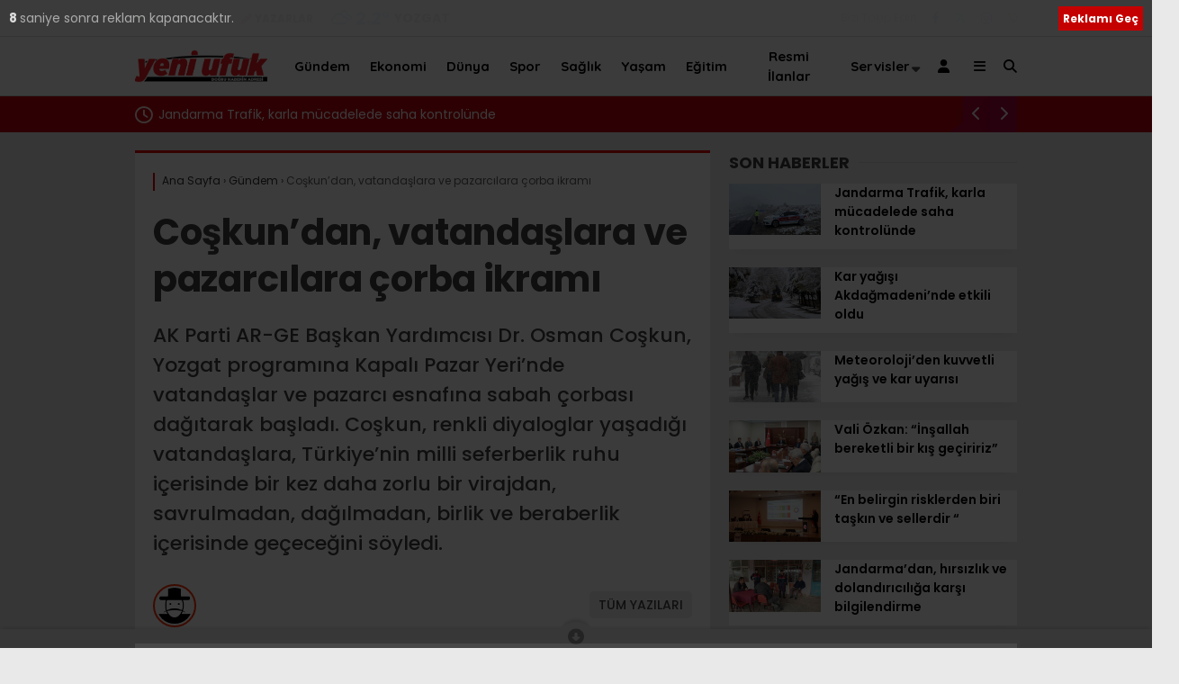

--- FILE ---
content_type: text/html; charset=UTF-8
request_url: https://yeniufukgazetesi.com.tr/coskundan-vatandaslara-ve-pazarcilara-corba-ikrami/
body_size: 24260
content:
<!doctype html>
<html lang="tr" prefix="og: https://ogp.me/ns#">
	<head>
				
		<meta charset="UTF-8">
		<meta name="viewport" content="width=device-width, initial-scale=1">
		<link rel="profile" href="https://gmpg.org/xfn/11">
			<style>img:is([sizes="auto" i], [sizes^="auto," i]) { contain-intrinsic-size: 3000px 1500px }</style>
	
<!-- Rank Math&#039;a Göre Arama Motoru Optimizasyonu - https://rankmath.com/ -->
<title>Coşkun’dan, vatandaşlara ve pazarcılara çorba ikramı - Yeniufuk Gazetesi</title>
<meta name="description" content="AK Parti AR-GE Başkan Yardımcısı Dr. Osman Coşkun, Yozgat programına Kapalı Pazar Yeri&#039;nde vatandaşlar ve pazarcı esnafına sabah çorbası dağıtarak başladı. Coşkun, renkli diyaloglar yaşadığı vatandaşlara, Türkiye&#039;nin milli seferberlik ruhu içerisinde bir kez daha zorlu bir virajdan, savrulmadan, dağılmadan, birlik ve beraberlik içerisinde geçeceğini söyledi."/>
<meta name="robots" content="index, follow, max-snippet:-1, max-video-preview:-1, max-image-preview:large"/>
<link rel="canonical" href="https://yeniufukgazetesi.com.tr/coskundan-vatandaslara-ve-pazarcilara-corba-ikrami/" />
<meta property="og:locale" content="tr_TR" />
<meta property="og:type" content="article" />
<meta property="og:title" content="Coşkun’dan, vatandaşlara ve pazarcılara çorba ikramı - Yeniufuk Gazetesi" />
<meta property="og:description" content="AK Parti AR-GE Başkan Yardımcısı Dr. Osman Coşkun, Yozgat programına Kapalı Pazar Yeri&#039;nde vatandaşlar ve pazarcı esnafına sabah çorbası dağıtarak başladı. Coşkun, renkli diyaloglar yaşadığı vatandaşlara, Türkiye&#039;nin milli seferberlik ruhu içerisinde bir kez daha zorlu bir virajdan, savrulmadan, dağılmadan, birlik ve beraberlik içerisinde geçeceğini söyledi." />
<meta property="og:url" content="https://yeniufukgazetesi.com.tr/coskundan-vatandaslara-ve-pazarcilara-corba-ikrami/" />
<meta property="og:site_name" content="Yeniufuk Gazetesi" />
<meta property="article:section" content="Gündem" />
<meta property="og:image" content="https://yeniufukgazetesi.com.tr/wp-content/uploads/2017/04/coşkun-5-Small.jpg" />
<meta property="og:image:secure_url" content="https://yeniufukgazetesi.com.tr/wp-content/uploads/2017/04/coşkun-5-Small.jpg" />
<meta property="og:image:width" content="786" />
<meta property="og:image:height" content="480" />
<meta property="og:image:alt" content="Coşkun’dan, vatandaşlara  ve pazarcılara çorba ikramı" />
<meta property="og:image:type" content="image/jpeg" />
<meta property="article:published_time" content="2017-04-14T08:41:44+03:00" />
<meta name="twitter:card" content="summary_large_image" />
<meta name="twitter:title" content="Coşkun’dan, vatandaşlara ve pazarcılara çorba ikramı - Yeniufuk Gazetesi" />
<meta name="twitter:description" content="AK Parti AR-GE Başkan Yardımcısı Dr. Osman Coşkun, Yozgat programına Kapalı Pazar Yeri&#039;nde vatandaşlar ve pazarcı esnafına sabah çorbası dağıtarak başladı. Coşkun, renkli diyaloglar yaşadığı vatandaşlara, Türkiye&#039;nin milli seferberlik ruhu içerisinde bir kez daha zorlu bir virajdan, savrulmadan, dağılmadan, birlik ve beraberlik içerisinde geçeceğini söyledi." />
<meta name="twitter:image" content="https://yeniufukgazetesi.com.tr/wp-content/uploads/2017/04/coşkun-5-Small.jpg" />
<meta name="twitter:label1" content="Yazan" />
<meta name="twitter:data1" content="admin" />
<meta name="twitter:label2" content="Okuma süresi" />
<meta name="twitter:data2" content="1 dakika" />
<script type="application/ld+json" class="rank-math-schema">{"@context":"https://schema.org","@graph":[{"@type":["NewsMediaOrganization","Organization"],"@id":"https://yeniufukgazetesi.com.tr/#organization","name":"Yeniufuk Gazetesi","url":"https://yeniufukgazetesi.com.tr","logo":{"@type":"ImageObject","@id":"https://yeniufukgazetesi.com.tr/#logo","url":"https://yeniufukgazetesi.com.tr/wp-content/uploads/2021/03/yenilogo222.png","contentUrl":"https://yeniufukgazetesi.com.tr/wp-content/uploads/2021/03/yenilogo222.png","caption":"Yeniufuk Gazetesi","inLanguage":"tr","width":"401","height":"100"}},{"@type":"WebSite","@id":"https://yeniufukgazetesi.com.tr/#website","url":"https://yeniufukgazetesi.com.tr","name":"Yeniufuk Gazetesi","publisher":{"@id":"https://yeniufukgazetesi.com.tr/#organization"},"inLanguage":"tr"},{"@type":"ImageObject","@id":"https://yeniufukgazetesi.com.tr/wp-content/uploads/2017/04/co\u015fkun-5-Small.jpg","url":"https://yeniufukgazetesi.com.tr/wp-content/uploads/2017/04/co\u015fkun-5-Small.jpg","width":"786","height":"480","inLanguage":"tr"},{"@type":"BreadcrumbList","@id":"https://yeniufukgazetesi.com.tr/coskundan-vatandaslara-ve-pazarcilara-corba-ikrami/#breadcrumb","itemListElement":[{"@type":"ListItem","position":"1","item":{"@id":"https://yeniufukgazetesi.com.tr","name":"Anasayfa"}},{"@type":"ListItem","position":"2","item":{"@id":"https://yeniufukgazetesi.com.tr/coskundan-vatandaslara-ve-pazarcilara-corba-ikrami/","name":"Co\u015fkun\u2019dan, vatanda\u015flara  ve pazarc\u0131lara \u00e7orba ikram\u0131"}}]},{"@type":"WebPage","@id":"https://yeniufukgazetesi.com.tr/coskundan-vatandaslara-ve-pazarcilara-corba-ikrami/#webpage","url":"https://yeniufukgazetesi.com.tr/coskundan-vatandaslara-ve-pazarcilara-corba-ikrami/","name":"Co\u015fkun\u2019dan, vatanda\u015flara ve pazarc\u0131lara \u00e7orba ikram\u0131 - Yeniufuk Gazetesi","datePublished":"2017-04-14T08:41:44+03:00","dateModified":"2017-04-14T08:41:44+03:00","isPartOf":{"@id":"https://yeniufukgazetesi.com.tr/#website"},"primaryImageOfPage":{"@id":"https://yeniufukgazetesi.com.tr/wp-content/uploads/2017/04/co\u015fkun-5-Small.jpg"},"inLanguage":"tr","breadcrumb":{"@id":"https://yeniufukgazetesi.com.tr/coskundan-vatandaslara-ve-pazarcilara-corba-ikrami/#breadcrumb"}},{"@type":"Person","@id":"https://yeniufukgazetesi.com.tr/author/admin/","name":"admin","url":"https://yeniufukgazetesi.com.tr/author/admin/","image":{"@type":"ImageObject","@id":"https://yeniufukgazetesi.com.tr/wp-content/plugins/wp-user-avatar/deprecated/wp-user-avatar/images/wpua-96x96.png","url":"https://yeniufukgazetesi.com.tr/wp-content/plugins/wp-user-avatar/deprecated/wp-user-avatar/images/wpua-96x96.png","caption":"admin","inLanguage":"tr"},"worksFor":{"@id":"https://yeniufukgazetesi.com.tr/#organization"}},{"@type":"NewsArticle","headline":"Co\u015fkun\u2019dan, vatanda\u015flara ve pazarc\u0131lara \u00e7orba ikram\u0131 - Yeniufuk Gazetesi","datePublished":"2017-04-14T08:41:44+03:00","dateModified":"2017-04-14T08:41:44+03:00","author":{"@id":"https://yeniufukgazetesi.com.tr/author/admin/","name":"admin"},"publisher":{"@id":"https://yeniufukgazetesi.com.tr/#organization"},"description":"AK Parti AR-GE Ba\u015fkan Yard\u0131mc\u0131s\u0131 Dr. Osman Co\u015fkun, Yozgat program\u0131na Kapal\u0131 Pazar Yeri&#039;nde vatanda\u015flar ve pazarc\u0131 esnaf\u0131na sabah \u00e7orbas\u0131 da\u011f\u0131tarak ba\u015flad\u0131. Co\u015fkun, renkli diyaloglar ya\u015fad\u0131\u011f\u0131 vatanda\u015flara, T\u00fcrkiye&#039;nin milli seferberlik ruhu i\u00e7erisinde bir kez daha zorlu bir virajdan, savrulmadan, da\u011f\u0131lmadan, birlik ve beraberlik i\u00e7erisinde ge\u00e7ece\u011fini s\u00f6yledi.","name":"Co\u015fkun\u2019dan, vatanda\u015flara ve pazarc\u0131lara \u00e7orba ikram\u0131 - Yeniufuk Gazetesi","@id":"https://yeniufukgazetesi.com.tr/coskundan-vatandaslara-ve-pazarcilara-corba-ikrami/#richSnippet","isPartOf":{"@id":"https://yeniufukgazetesi.com.tr/coskundan-vatandaslara-ve-pazarcilara-corba-ikrami/#webpage"},"image":{"@id":"https://yeniufukgazetesi.com.tr/wp-content/uploads/2017/04/co\u015fkun-5-Small.jpg"},"inLanguage":"tr","mainEntityOfPage":{"@id":"https://yeniufukgazetesi.com.tr/coskundan-vatandaslara-ve-pazarcilara-corba-ikrami/#webpage"}}]}</script>
<!-- /Rank Math WordPress SEO eklentisi -->

<link rel='dns-prefetch' href='//www.googletagmanager.com' />
<link rel='dns-prefetch' href='//fonts.googleapis.com' />
<link rel="alternate" type="application/rss+xml" title="Yeniufuk Gazetesi &raquo; akışı" href="https://yeniufukgazetesi.com.tr/feed/" />
<link rel="alternate" type="application/rss+xml" title="Yeniufuk Gazetesi &raquo; yorum akışı" href="https://yeniufukgazetesi.com.tr/comments/feed/" />
<link rel="alternate" type="application/rss+xml" title="Yeniufuk Gazetesi &raquo; Coşkun’dan, vatandaşlara  ve pazarcılara çorba ikramı yorum akışı" href="https://yeniufukgazetesi.com.tr/coskundan-vatandaslara-ve-pazarcilara-corba-ikrami/feed/" />
<script type="text/javascript">
/* <![CDATA[ */
window._wpemojiSettings = {"baseUrl":"https:\/\/s.w.org\/images\/core\/emoji\/16.0.1\/72x72\/","ext":".png","svgUrl":"https:\/\/s.w.org\/images\/core\/emoji\/16.0.1\/svg\/","svgExt":".svg","source":{"concatemoji":"https:\/\/yeniufukgazetesi.com.tr\/wp-includes\/js\/wp-emoji-release.min.js?ver=6.8.3"}};
/*! This file is auto-generated */
!function(s,n){var o,i,e;function c(e){try{var t={supportTests:e,timestamp:(new Date).valueOf()};sessionStorage.setItem(o,JSON.stringify(t))}catch(e){}}function p(e,t,n){e.clearRect(0,0,e.canvas.width,e.canvas.height),e.fillText(t,0,0);var t=new Uint32Array(e.getImageData(0,0,e.canvas.width,e.canvas.height).data),a=(e.clearRect(0,0,e.canvas.width,e.canvas.height),e.fillText(n,0,0),new Uint32Array(e.getImageData(0,0,e.canvas.width,e.canvas.height).data));return t.every(function(e,t){return e===a[t]})}function u(e,t){e.clearRect(0,0,e.canvas.width,e.canvas.height),e.fillText(t,0,0);for(var n=e.getImageData(16,16,1,1),a=0;a<n.data.length;a++)if(0!==n.data[a])return!1;return!0}function f(e,t,n,a){switch(t){case"flag":return n(e,"\ud83c\udff3\ufe0f\u200d\u26a7\ufe0f","\ud83c\udff3\ufe0f\u200b\u26a7\ufe0f")?!1:!n(e,"\ud83c\udde8\ud83c\uddf6","\ud83c\udde8\u200b\ud83c\uddf6")&&!n(e,"\ud83c\udff4\udb40\udc67\udb40\udc62\udb40\udc65\udb40\udc6e\udb40\udc67\udb40\udc7f","\ud83c\udff4\u200b\udb40\udc67\u200b\udb40\udc62\u200b\udb40\udc65\u200b\udb40\udc6e\u200b\udb40\udc67\u200b\udb40\udc7f");case"emoji":return!a(e,"\ud83e\udedf")}return!1}function g(e,t,n,a){var r="undefined"!=typeof WorkerGlobalScope&&self instanceof WorkerGlobalScope?new OffscreenCanvas(300,150):s.createElement("canvas"),o=r.getContext("2d",{willReadFrequently:!0}),i=(o.textBaseline="top",o.font="600 32px Arial",{});return e.forEach(function(e){i[e]=t(o,e,n,a)}),i}function t(e){var t=s.createElement("script");t.src=e,t.defer=!0,s.head.appendChild(t)}"undefined"!=typeof Promise&&(o="wpEmojiSettingsSupports",i=["flag","emoji"],n.supports={everything:!0,everythingExceptFlag:!0},e=new Promise(function(e){s.addEventListener("DOMContentLoaded",e,{once:!0})}),new Promise(function(t){var n=function(){try{var e=JSON.parse(sessionStorage.getItem(o));if("object"==typeof e&&"number"==typeof e.timestamp&&(new Date).valueOf()<e.timestamp+604800&&"object"==typeof e.supportTests)return e.supportTests}catch(e){}return null}();if(!n){if("undefined"!=typeof Worker&&"undefined"!=typeof OffscreenCanvas&&"undefined"!=typeof URL&&URL.createObjectURL&&"undefined"!=typeof Blob)try{var e="postMessage("+g.toString()+"("+[JSON.stringify(i),f.toString(),p.toString(),u.toString()].join(",")+"));",a=new Blob([e],{type:"text/javascript"}),r=new Worker(URL.createObjectURL(a),{name:"wpTestEmojiSupports"});return void(r.onmessage=function(e){c(n=e.data),r.terminate(),t(n)})}catch(e){}c(n=g(i,f,p,u))}t(n)}).then(function(e){for(var t in e)n.supports[t]=e[t],n.supports.everything=n.supports.everything&&n.supports[t],"flag"!==t&&(n.supports.everythingExceptFlag=n.supports.everythingExceptFlag&&n.supports[t]);n.supports.everythingExceptFlag=n.supports.everythingExceptFlag&&!n.supports.flag,n.DOMReady=!1,n.readyCallback=function(){n.DOMReady=!0}}).then(function(){return e}).then(function(){var e;n.supports.everything||(n.readyCallback(),(e=n.source||{}).concatemoji?t(e.concatemoji):e.wpemoji&&e.twemoji&&(t(e.twemoji),t(e.wpemoji)))}))}((window,document),window._wpemojiSettings);
/* ]]> */
</script>
<style id='wp-emoji-styles-inline-css' type='text/css'>

	img.wp-smiley, img.emoji {
		display: inline !important;
		border: none !important;
		box-shadow: none !important;
		height: 1em !important;
		width: 1em !important;
		margin: 0 0.07em !important;
		vertical-align: -0.1em !important;
		background: none !important;
		padding: 0 !important;
	}
</style>
<style id='classic-theme-styles-inline-css' type='text/css'>
/*! This file is auto-generated */
.wp-block-button__link{color:#fff;background-color:#32373c;border-radius:9999px;box-shadow:none;text-decoration:none;padding:calc(.667em + 2px) calc(1.333em + 2px);font-size:1.125em}.wp-block-file__button{background:#32373c;color:#fff;text-decoration:none}
</style>
<style id='rank-math-toc-block-style-inline-css' type='text/css'>
.wp-block-rank-math-toc-block nav ol{counter-reset:item}.wp-block-rank-math-toc-block nav ol li{display:block}.wp-block-rank-math-toc-block nav ol li:before{content:counters(item, ".") ". ";counter-increment:item}

</style>
<style id='rank-math-rich-snippet-style-inline-css' type='text/css'>
/*!
* Plugin:  Rank Math
* URL: https://rankmath.com/wordpress/plugin/seo-suite/
* Name:  rank-math-review-snippet.css
*/@-webkit-keyframes spin{0%{-webkit-transform:rotate(0deg)}100%{-webkit-transform:rotate(-360deg)}}@keyframes spin{0%{-webkit-transform:rotate(0deg)}100%{-webkit-transform:rotate(-360deg)}}@keyframes bounce{from{-webkit-transform:translateY(0px);transform:translateY(0px)}to{-webkit-transform:translateY(-5px);transform:translateY(-5px)}}@-webkit-keyframes bounce{from{-webkit-transform:translateY(0px);transform:translateY(0px)}to{-webkit-transform:translateY(-5px);transform:translateY(-5px)}}@-webkit-keyframes loading{0%{background-size:20% 50% ,20% 50% ,20% 50%}20%{background-size:20% 20% ,20% 50% ,20% 50%}40%{background-size:20% 100%,20% 20% ,20% 50%}60%{background-size:20% 50% ,20% 100%,20% 20%}80%{background-size:20% 50% ,20% 50% ,20% 100%}100%{background-size:20% 50% ,20% 50% ,20% 50%}}@keyframes loading{0%{background-size:20% 50% ,20% 50% ,20% 50%}20%{background-size:20% 20% ,20% 50% ,20% 50%}40%{background-size:20% 100%,20% 20% ,20% 50%}60%{background-size:20% 50% ,20% 100%,20% 20%}80%{background-size:20% 50% ,20% 50% ,20% 100%}100%{background-size:20% 50% ,20% 50% ,20% 50%}}:root{--rankmath-wp-adminbar-height: 0}#rank-math-rich-snippet-wrapper{overflow:hidden}#rank-math-rich-snippet-wrapper h5.rank-math-title{display:block;font-size:18px;line-height:1.4}#rank-math-rich-snippet-wrapper .rank-math-review-image{float:right;max-width:40%;margin-left:15px}#rank-math-rich-snippet-wrapper .rank-math-review-data{margin-bottom:15px}#rank-math-rich-snippet-wrapper .rank-math-total-wrapper{width:100%;padding:0 0 20px 0;float:left;clear:both;position:relative;-webkit-box-sizing:border-box;box-sizing:border-box}#rank-math-rich-snippet-wrapper .rank-math-total-wrapper .rank-math-total{border:0;display:block;margin:0;width:auto;float:left;text-align:left;padding:0;font-size:24px;line-height:1;font-weight:700;-webkit-box-sizing:border-box;box-sizing:border-box;overflow:hidden}#rank-math-rich-snippet-wrapper .rank-math-total-wrapper .rank-math-review-star{float:left;margin-left:15px;margin-top:5px;position:relative;z-index:99;line-height:1}#rank-math-rich-snippet-wrapper .rank-math-total-wrapper .rank-math-review-star .rank-math-review-result-wrapper{display:inline-block;white-space:nowrap;position:relative;color:#e7e7e7}#rank-math-rich-snippet-wrapper .rank-math-total-wrapper .rank-math-review-star .rank-math-review-result-wrapper .rank-math-review-result{position:absolute;top:0;left:0;overflow:hidden;white-space:nowrap;color:#ffbe01}#rank-math-rich-snippet-wrapper .rank-math-total-wrapper .rank-math-review-star .rank-math-review-result-wrapper i{font-size:18px;-webkit-text-stroke-width:1px;font-style:normal;padding:0 2px;line-height:inherit}#rank-math-rich-snippet-wrapper .rank-math-total-wrapper .rank-math-review-star .rank-math-review-result-wrapper i:before{content:"\2605"}body.rtl #rank-math-rich-snippet-wrapper .rank-math-review-image{float:left;margin-left:0;margin-right:15px}body.rtl #rank-math-rich-snippet-wrapper .rank-math-total-wrapper .rank-math-total{float:right}body.rtl #rank-math-rich-snippet-wrapper .rank-math-total-wrapper .rank-math-review-star{float:right;margin-left:0;margin-right:15px}body.rtl #rank-math-rich-snippet-wrapper .rank-math-total-wrapper .rank-math-review-star .rank-math-review-result{left:auto;right:0}@media screen and (max-width: 480px){#rank-math-rich-snippet-wrapper .rank-math-review-image{display:block;max-width:100%;width:100%;text-align:center;margin-right:0}#rank-math-rich-snippet-wrapper .rank-math-review-data{clear:both}}.clear{clear:both}

</style>
<style id='global-styles-inline-css' type='text/css'>
:root{--wp--preset--aspect-ratio--square: 1;--wp--preset--aspect-ratio--4-3: 4/3;--wp--preset--aspect-ratio--3-4: 3/4;--wp--preset--aspect-ratio--3-2: 3/2;--wp--preset--aspect-ratio--2-3: 2/3;--wp--preset--aspect-ratio--16-9: 16/9;--wp--preset--aspect-ratio--9-16: 9/16;--wp--preset--color--black: #000000;--wp--preset--color--cyan-bluish-gray: #abb8c3;--wp--preset--color--white: #ffffff;--wp--preset--color--pale-pink: #f78da7;--wp--preset--color--vivid-red: #cf2e2e;--wp--preset--color--luminous-vivid-orange: #ff6900;--wp--preset--color--luminous-vivid-amber: #fcb900;--wp--preset--color--light-green-cyan: #7bdcb5;--wp--preset--color--vivid-green-cyan: #00d084;--wp--preset--color--pale-cyan-blue: #8ed1fc;--wp--preset--color--vivid-cyan-blue: #0693e3;--wp--preset--color--vivid-purple: #9b51e0;--wp--preset--gradient--vivid-cyan-blue-to-vivid-purple: linear-gradient(135deg,rgba(6,147,227,1) 0%,rgb(155,81,224) 100%);--wp--preset--gradient--light-green-cyan-to-vivid-green-cyan: linear-gradient(135deg,rgb(122,220,180) 0%,rgb(0,208,130) 100%);--wp--preset--gradient--luminous-vivid-amber-to-luminous-vivid-orange: linear-gradient(135deg,rgba(252,185,0,1) 0%,rgba(255,105,0,1) 100%);--wp--preset--gradient--luminous-vivid-orange-to-vivid-red: linear-gradient(135deg,rgba(255,105,0,1) 0%,rgb(207,46,46) 100%);--wp--preset--gradient--very-light-gray-to-cyan-bluish-gray: linear-gradient(135deg,rgb(238,238,238) 0%,rgb(169,184,195) 100%);--wp--preset--gradient--cool-to-warm-spectrum: linear-gradient(135deg,rgb(74,234,220) 0%,rgb(151,120,209) 20%,rgb(207,42,186) 40%,rgb(238,44,130) 60%,rgb(251,105,98) 80%,rgb(254,248,76) 100%);--wp--preset--gradient--blush-light-purple: linear-gradient(135deg,rgb(255,206,236) 0%,rgb(152,150,240) 100%);--wp--preset--gradient--blush-bordeaux: linear-gradient(135deg,rgb(254,205,165) 0%,rgb(254,45,45) 50%,rgb(107,0,62) 100%);--wp--preset--gradient--luminous-dusk: linear-gradient(135deg,rgb(255,203,112) 0%,rgb(199,81,192) 50%,rgb(65,88,208) 100%);--wp--preset--gradient--pale-ocean: linear-gradient(135deg,rgb(255,245,203) 0%,rgb(182,227,212) 50%,rgb(51,167,181) 100%);--wp--preset--gradient--electric-grass: linear-gradient(135deg,rgb(202,248,128) 0%,rgb(113,206,126) 100%);--wp--preset--gradient--midnight: linear-gradient(135deg,rgb(2,3,129) 0%,rgb(40,116,252) 100%);--wp--preset--font-size--small: 13px;--wp--preset--font-size--medium: 20px;--wp--preset--font-size--large: 36px;--wp--preset--font-size--x-large: 42px;--wp--preset--spacing--20: 0.44rem;--wp--preset--spacing--30: 0.67rem;--wp--preset--spacing--40: 1rem;--wp--preset--spacing--50: 1.5rem;--wp--preset--spacing--60: 2.25rem;--wp--preset--spacing--70: 3.38rem;--wp--preset--spacing--80: 5.06rem;--wp--preset--shadow--natural: 6px 6px 9px rgba(0, 0, 0, 0.2);--wp--preset--shadow--deep: 12px 12px 50px rgba(0, 0, 0, 0.4);--wp--preset--shadow--sharp: 6px 6px 0px rgba(0, 0, 0, 0.2);--wp--preset--shadow--outlined: 6px 6px 0px -3px rgba(255, 255, 255, 1), 6px 6px rgba(0, 0, 0, 1);--wp--preset--shadow--crisp: 6px 6px 0px rgba(0, 0, 0, 1);}:where(.is-layout-flex){gap: 0.5em;}:where(.is-layout-grid){gap: 0.5em;}body .is-layout-flex{display: flex;}.is-layout-flex{flex-wrap: wrap;align-items: center;}.is-layout-flex > :is(*, div){margin: 0;}body .is-layout-grid{display: grid;}.is-layout-grid > :is(*, div){margin: 0;}:where(.wp-block-columns.is-layout-flex){gap: 2em;}:where(.wp-block-columns.is-layout-grid){gap: 2em;}:where(.wp-block-post-template.is-layout-flex){gap: 1.25em;}:where(.wp-block-post-template.is-layout-grid){gap: 1.25em;}.has-black-color{color: var(--wp--preset--color--black) !important;}.has-cyan-bluish-gray-color{color: var(--wp--preset--color--cyan-bluish-gray) !important;}.has-white-color{color: var(--wp--preset--color--white) !important;}.has-pale-pink-color{color: var(--wp--preset--color--pale-pink) !important;}.has-vivid-red-color{color: var(--wp--preset--color--vivid-red) !important;}.has-luminous-vivid-orange-color{color: var(--wp--preset--color--luminous-vivid-orange) !important;}.has-luminous-vivid-amber-color{color: var(--wp--preset--color--luminous-vivid-amber) !important;}.has-light-green-cyan-color{color: var(--wp--preset--color--light-green-cyan) !important;}.has-vivid-green-cyan-color{color: var(--wp--preset--color--vivid-green-cyan) !important;}.has-pale-cyan-blue-color{color: var(--wp--preset--color--pale-cyan-blue) !important;}.has-vivid-cyan-blue-color{color: var(--wp--preset--color--vivid-cyan-blue) !important;}.has-vivid-purple-color{color: var(--wp--preset--color--vivid-purple) !important;}.has-black-background-color{background-color: var(--wp--preset--color--black) !important;}.has-cyan-bluish-gray-background-color{background-color: var(--wp--preset--color--cyan-bluish-gray) !important;}.has-white-background-color{background-color: var(--wp--preset--color--white) !important;}.has-pale-pink-background-color{background-color: var(--wp--preset--color--pale-pink) !important;}.has-vivid-red-background-color{background-color: var(--wp--preset--color--vivid-red) !important;}.has-luminous-vivid-orange-background-color{background-color: var(--wp--preset--color--luminous-vivid-orange) !important;}.has-luminous-vivid-amber-background-color{background-color: var(--wp--preset--color--luminous-vivid-amber) !important;}.has-light-green-cyan-background-color{background-color: var(--wp--preset--color--light-green-cyan) !important;}.has-vivid-green-cyan-background-color{background-color: var(--wp--preset--color--vivid-green-cyan) !important;}.has-pale-cyan-blue-background-color{background-color: var(--wp--preset--color--pale-cyan-blue) !important;}.has-vivid-cyan-blue-background-color{background-color: var(--wp--preset--color--vivid-cyan-blue) !important;}.has-vivid-purple-background-color{background-color: var(--wp--preset--color--vivid-purple) !important;}.has-black-border-color{border-color: var(--wp--preset--color--black) !important;}.has-cyan-bluish-gray-border-color{border-color: var(--wp--preset--color--cyan-bluish-gray) !important;}.has-white-border-color{border-color: var(--wp--preset--color--white) !important;}.has-pale-pink-border-color{border-color: var(--wp--preset--color--pale-pink) !important;}.has-vivid-red-border-color{border-color: var(--wp--preset--color--vivid-red) !important;}.has-luminous-vivid-orange-border-color{border-color: var(--wp--preset--color--luminous-vivid-orange) !important;}.has-luminous-vivid-amber-border-color{border-color: var(--wp--preset--color--luminous-vivid-amber) !important;}.has-light-green-cyan-border-color{border-color: var(--wp--preset--color--light-green-cyan) !important;}.has-vivid-green-cyan-border-color{border-color: var(--wp--preset--color--vivid-green-cyan) !important;}.has-pale-cyan-blue-border-color{border-color: var(--wp--preset--color--pale-cyan-blue) !important;}.has-vivid-cyan-blue-border-color{border-color: var(--wp--preset--color--vivid-cyan-blue) !important;}.has-vivid-purple-border-color{border-color: var(--wp--preset--color--vivid-purple) !important;}.has-vivid-cyan-blue-to-vivid-purple-gradient-background{background: var(--wp--preset--gradient--vivid-cyan-blue-to-vivid-purple) !important;}.has-light-green-cyan-to-vivid-green-cyan-gradient-background{background: var(--wp--preset--gradient--light-green-cyan-to-vivid-green-cyan) !important;}.has-luminous-vivid-amber-to-luminous-vivid-orange-gradient-background{background: var(--wp--preset--gradient--luminous-vivid-amber-to-luminous-vivid-orange) !important;}.has-luminous-vivid-orange-to-vivid-red-gradient-background{background: var(--wp--preset--gradient--luminous-vivid-orange-to-vivid-red) !important;}.has-very-light-gray-to-cyan-bluish-gray-gradient-background{background: var(--wp--preset--gradient--very-light-gray-to-cyan-bluish-gray) !important;}.has-cool-to-warm-spectrum-gradient-background{background: var(--wp--preset--gradient--cool-to-warm-spectrum) !important;}.has-blush-light-purple-gradient-background{background: var(--wp--preset--gradient--blush-light-purple) !important;}.has-blush-bordeaux-gradient-background{background: var(--wp--preset--gradient--blush-bordeaux) !important;}.has-luminous-dusk-gradient-background{background: var(--wp--preset--gradient--luminous-dusk) !important;}.has-pale-ocean-gradient-background{background: var(--wp--preset--gradient--pale-ocean) !important;}.has-electric-grass-gradient-background{background: var(--wp--preset--gradient--electric-grass) !important;}.has-midnight-gradient-background{background: var(--wp--preset--gradient--midnight) !important;}.has-small-font-size{font-size: var(--wp--preset--font-size--small) !important;}.has-medium-font-size{font-size: var(--wp--preset--font-size--medium) !important;}.has-large-font-size{font-size: var(--wp--preset--font-size--large) !important;}.has-x-large-font-size{font-size: var(--wp--preset--font-size--x-large) !important;}
:where(.wp-block-post-template.is-layout-flex){gap: 1.25em;}:where(.wp-block-post-template.is-layout-grid){gap: 1.25em;}
:where(.wp-block-columns.is-layout-flex){gap: 2em;}:where(.wp-block-columns.is-layout-grid){gap: 2em;}
:root :where(.wp-block-pullquote){font-size: 1.5em;line-height: 1.6;}
</style>
<link rel='stylesheet' id='contact-form-7-css' href='https://yeniufukgazetesi.com.tr/wp-content/plugins/contact-form-7/includes/css/styles.css?ver=6.1.3' type='text/css' media='all' />
<link rel='stylesheet' id='esenbik-css' href='https://yeniufukgazetesi.com.tr/wp-content/plugins/esen-bik/css/esenbik.min.css?ver=1.0.7' type='text/css' media='all' />
<link rel='stylesheet' id='ppress-frontend-css' href='https://yeniufukgazetesi.com.tr/wp-content/plugins/wp-user-avatar/assets/css/frontend.min.css?ver=4.15.19' type='text/css' media='all' />
<link rel='stylesheet' id='ppress-flatpickr-css' href='https://yeniufukgazetesi.com.tr/wp-content/plugins/wp-user-avatar/assets/flatpickr/flatpickr.min.css?ver=4.15.19' type='text/css' media='all' />
<link rel='stylesheet' id='ppress-select2-css' href='https://yeniufukgazetesi.com.tr/wp-content/plugins/wp-user-avatar/assets/select2/select2.min.css?ver=6.8.3' type='text/css' media='all' />
<link rel='stylesheet' id='esenhaber-theme-style-css' href='https://yeniufukgazetesi.com.tr/wp-content/themes/esenhaber/css/style.min.css?ver=2.2.0' type='text/css' media='all' />
<style id='esenhaber-theme-style-inline-css' type='text/css'>
 .esen-container{max-width:1170px}@media screen and (max-width:1550px){.esen-container{max-width:1100px}}@media screen and (max-width:1439px){.esen-container{max-width:1100px}}@media screen and (max-width:1300px){.esen-container{max-width:980px}}.nav-container{background:linear-gradient(211deg, #ffffff 0%, #ffffff 100%);border-bottom:1px solid #d3d3d3}.sideright-content .mobile-right-side-logo{background:linear-gradient(211deg, #ffffff 0%, #ffffff 100%);border-bottom:1px solid #d3d3d3}.main-navigation > .esen-container > .menu-ana-menu-container > ul{height:65px}.main-navigation > .esen-container > .menu-ana-menu-container > ul > li{height:65px}.main-navigation > .esen-container > .menu-ana-menu-container > ul > li > a{height:65px}.header-2-container .header-logo-doviz{height:110px}/* .post-image:not(:has(.LazyYuklendi))::before{background-image:url('https://yeniufukgazetesi.com.tr/wp-content/uploads/2024/11/yenilogo222.png')}*/ .sideContent .hava_durumu:after{border-top:85px solid transparent}.main-navigation > .esen-container > .menu-ana-menu-container > ul > li.current-menu-item > a:before{border-color:#cccccc transparent transparent transparent}.namaz-icerik{background-image:url('https://yeniufukgazetesi.com.tr/wp-content/themes/esenhaber/img/camii.png');background-position-y:bottom;background-repeat:no-repeat}.logo{height:65px}.main-navigation > .esen-container > .menu-ana-menu-container > ul > li > .esen-megamenu{top:66px}.search-box, .search-detail{height:65px}.main-navigation > .esen-container > .menu-ana-menu-container > ul > li{padding:0px 10px}.mobile-header{border-bottom:0px solid #dddddd}.news-progress-container > .news-progress-bar{background-color:#a02121;background-image:linear-gradient(147deg, #a02121 0%, #ff0000 74%)}.top-bar-container{border-bottom:1px solid #dddddd}.haber-post{position:relative}.haber-post:after{height:3px;content:'';position:absolute;border-top:3px solid #ea0000;width:calc(100% - -40px);top:0px;left:-20px;opacity:1}.breadcrumbs{border-left:2px solid #ea0000}.post-share-gallery{position:unset}@media screen and (max-width:768px){.content-area{margin-top:-10px}}
</style>
<link rel='stylesheet' id='redux-google-fonts-EsenHaber-css' href='https://fonts.googleapis.com/css?family=Poppins%3A100%2C200%2C300%2C400%2C500%2C600%2C700%2C800%2C900%2C100italic%2C200italic%2C300italic%2C400italic%2C500italic%2C600italic%2C700italic%2C800italic%2C900italic%7CQuicksand%3A700&#038;subset=latin-ext%2Clatin&#038;display=swap&#038;ver=1756742361' type='text/css' media='all' />
<script type="text/javascript" src="https://yeniufukgazetesi.com.tr/wp-content/themes/esenhaber/js/jquery.min.js?ver=3.4.1" id="jquery-js"></script>
<script type="text/javascript" src="https://yeniufukgazetesi.com.tr/wp-content/plugins/wp-user-avatar/assets/flatpickr/flatpickr.min.js?ver=4.15.19" id="ppress-flatpickr-js"></script>
<script type="text/javascript" src="https://yeniufukgazetesi.com.tr/wp-content/plugins/wp-user-avatar/assets/select2/select2.min.js?ver=4.15.19" id="ppress-select2-js"></script>

<!-- Site Kit tarafından eklenen Google etiketi (gtag.js) snippet&#039;i -->
<!-- Google Analytics snippet added by Site Kit -->
<script type="text/javascript" src="https://www.googletagmanager.com/gtag/js?id=G-S1RY7NNLYK" id="google_gtagjs-js" async></script>
<script type="text/javascript" id="google_gtagjs-js-after">
/* <![CDATA[ */
window.dataLayer = window.dataLayer || [];function gtag(){dataLayer.push(arguments);}
gtag("set","linker",{"domains":["yeniufukgazetesi.com.tr"]});
gtag("js", new Date());
gtag("set", "developer_id.dZTNiMT", true);
gtag("config", "G-S1RY7NNLYK");
 window._googlesitekit = window._googlesitekit || {}; window._googlesitekit.throttledEvents = []; window._googlesitekit.gtagEvent = (name, data) => { var key = JSON.stringify( { name, data } ); if ( !! window._googlesitekit.throttledEvents[ key ] ) { return; } window._googlesitekit.throttledEvents[ key ] = true; setTimeout( () => { delete window._googlesitekit.throttledEvents[ key ]; }, 5 ); gtag( "event", name, { ...data, event_source: "site-kit" } ); }; 
/* ]]> */
</script>
<link rel="https://api.w.org/" href="https://yeniufukgazetesi.com.tr/wp-json/" /><link rel="alternate" title="JSON" type="application/json" href="https://yeniufukgazetesi.com.tr/wp-json/wp/v2/posts/6502" /><link rel="EditURI" type="application/rsd+xml" title="RSD" href="https://yeniufukgazetesi.com.tr/xmlrpc.php?rsd" />
<meta name="generator" content="WordPress 6.8.3" />
<link rel='shortlink' href='https://yeniufukgazetesi.com.tr/?p=6502' />
<link rel="alternate" title="oEmbed (JSON)" type="application/json+oembed" href="https://yeniufukgazetesi.com.tr/wp-json/oembed/1.0/embed?url=https%3A%2F%2Fyeniufukgazetesi.com.tr%2Fcoskundan-vatandaslara-ve-pazarcilara-corba-ikrami%2F" />
<link rel="alternate" title="oEmbed (XML)" type="text/xml+oembed" href="https://yeniufukgazetesi.com.tr/wp-json/oembed/1.0/embed?url=https%3A%2F%2Fyeniufukgazetesi.com.tr%2Fcoskundan-vatandaslara-ve-pazarcilara-corba-ikrami%2F&#038;format=xml" />
<meta name="generator" content="Site Kit by Google 1.165.0" />	<script type="text/javascript">
		var css = document.createElement('link');
		css.href = 'https://cdnjs.cloudflare.com/ajax/libs/font-awesome/6.4.2/css/all.min.css';
		css.rel = 'stylesheet';
		css.type = 'text/css';
		document.getElementsByTagName('head')[0].appendChild(css);
	</script>
	<meta name="title" content="Coşkun’dan, vatandaşlara  ve pazarcılara çorba ikramı">
<meta name="datePublished" content="2017-04-14T08:41:44+03:00">
<meta name="dateModified" content="2017-04-14T08:41:44+03:00">
<meta name="url" content="https://yeniufukgazetesi.com.tr/coskundan-vatandaslara-ve-pazarcilara-corba-ikrami/">
<meta name="articleSection" content="news">
<meta name="articleAuthor" content="">
<link rel="icon" href="https://yeniufukgazetesi.com.tr/wp-content/uploads/2024/11/yuu-150x150.png" sizes="32x32" />
<link rel="icon" href="https://yeniufukgazetesi.com.tr/wp-content/uploads/2024/11/yuu-480x480.png" sizes="192x192" />
<link rel="apple-touch-icon" href="https://yeniufukgazetesi.com.tr/wp-content/uploads/2024/11/yuu-480x480.png" />
<meta name="msapplication-TileImage" content="https://yeniufukgazetesi.com.tr/wp-content/uploads/2024/11/yuu-480x480.png" />
<style type="text/css" title="dynamic-css" class="options-output">body{font-family:Poppins,Arial, Helvetica, sans-serif;font-weight:normal;font-style:normal;}.main-navigation > .esen-container > .menu-ana-menu-container > ul > li{font-family:Quicksand,Arial, Helvetica, sans-serif;line-height:70px;font-weight:700;font-style:normal;font-size:15px;}.main-navigation > .esen-container > .menu-ana-menu-container li > a, .esen-drawer-menu, .search-button-nav, .nav-user > a{color:#000000;}.main-navigation > .esen-container > .menu-ana-menu-container li:hover > a, .esen-drawer-menu:hover, .search-button-nav:hover{color:rgba(74,73,73,0.89);}.main-navigation > .esen-container > .menu-ana-menu-container > ul > li > ul, .main-navigation > .esen-container > .menu-ana-menu-container > ul > li > ul > li > ul, .main-navigation > .esen-container > .menu-ana-menu-container > ul > li > ul > li > ul > li > ul{background:#ffffff;}.main-navigation > .esen-container > .menu-ana-menu-container > ul > li > ul > li a, .main-navigation > .esen-container > .menu-ana-menu-container > ul > li ul li:before{color:#000000;}.main-navigation > .esen-container > .menu-ana-menu-container li > ul > li:hover > a{color:rgba(126,126,126,0.73);}.top-bar-container, .sideContent .top-elements ul{background:#ffffff;}.top-elements li a{color:#000000;}.top-elements li.photo-gallery a > i{color:#ffa221;}.top-elements li.video-gallery a > i{color:#0cb500;}.top-elements li.yazarlar-button a > i{color:#f70000;}.b_ikon{color:#0072e5;}.bugun_temp{color:#0072e5;}.weather-city{color:#000000;}.desk-sosyal-medya > li:first-child{color:#757575;}.desk-sosyal-medya > li a.facebookd{color:#0072e5;}.desk-sosyal-medya > li a.twitterd{color:#00bdf7;}.desk-sosyal-medya > li a.instagramd{color:#9e00ce;}.desk-sosyal-medya > li a.youtubed{color:#ff0000;}.desk-sosyal-medya > li a.tiktok{color:#000000;}.desk-sosyal-medya > li a.pinterestd{color:#d1d1d1;}.desk-sosyal-medya > li a.dribbbled{color:#aaaaaa;}.desk-sosyal-medya > li a.linkedind{color:#7f7f7f;}.desk-sosyal-medya > li a.whatsappd{color:#59d600;}.desk-sosyal-medya > li a.telegramd{color:#0088cc;}.sd-red-bg, .son-dakika-arama, .son-dakika-arama > .esen-container > .son-dakika{background:#c3060f;}.son-dakika-arama > .esen-container > .son-dakika > .sd-list a{color:#ffffff;}.son-dakika-arama{background:#ffffff;}.top-header-menu > .piyasa > li > span{color:#005ae8;}.top-header-menu > .piyasa > li > span.guncel{color:#000000;}.mobile-header{background:#ffffff;}.mobil-menu-bar > div, .menu-button_sol{color:#dd3333;}.mobile-right-drawer-menu{color:#000000;}.sideContent .hava_durumu{background:transparent;}.sideContent .b_ikon{color:#1cbddd;}.sideContent .bugun_temp{color:#1e93db;}.sideContent .weather-city{color:#000000;}.esenhaber-author-box .avatar{border-color:#fc3200;}</style>		<script>var siteurl = 'https://yeniufukgazetesi.com.tr/'; var theme_url = 'https://yeniufukgazetesi.com.tr/wp-content/themes/esenhaber/';
			 var galleryTemplate = 1; 		</script>
		<script>
var interstitalAdName = "EsnInterstitialAd_all"; var Adsaniye = 10; var AdGosterimDk = 3600 * 12;
var oPage = "other";
var esenhaber_sticky = 1;
</script>	</head>
	<body class="wp-singular post-template-default single single-post postid-6502 single-format-standard wp-theme-esenhaber">
						
<div id="backdropped" class="side-backdropped"></div>

<div id="sideright" class="esn-sideright">
	
	<div class="sideright-content">
	
			
		<div class="mobile-right-side-logo">
						<a href="https://yeniufukgazetesi.com.tr" class="kendi"><img src="https://yeniufukgazetesi.com.tr/wp-content/uploads/2024/11/yenilogo222.png" alt="Yeniufuk Gazetesi" width="401" height="100" /></a>
					</div><!-- mobil-side-logo -->
		
	
		
				<a href="https://yeniufukgazetesi.com.tr" class="side-links kendi d-md-none"><i class="fa fa-home"></i> Ana Sayfa</a>
				
		
		<a href="#" class="search-button-nav side-links mobile-display"><i class="fa fa-search"></i> Arama</a>
		
		
		<!-- Custom Links -->
				<a href="https://yeniufukgazetesi.com.tr/kategori/foto-galeri/" class="side-links d-md-none"><i class="fas fa-images"></i> Galeri</a>
				
				<a href="https://yeniufukgazetesi.com.tr/kategori/video-galeri/" class="side-links d-md-none"><i class="fas fa-play"></i> Video</a>
				
				<a href="https://yeniufukgazetesi.com.tr/yazarlar-2/" class="side-links d-md-none"><i class="fa fa-pen"></i> Yazarlar</a>
				
		
		
				<div class="side-kategoriler"><i class="fa fa-user"></i> Üyelik </div>	
		<a href="https://yeniufukgazetesi.com.tr/uye-giris/" class="kendi pt-0 side-links "><i class="fa fa-user"></i> Üye Girişi</a>		
				
		
		
		
				<!-- Yayınlar -->
		<div class="side-kategoriler"><i class="fa fa-list"></i> Yayın/Gazete </div>
		<a href="https://yeniufukgazetesi.com.tr/yayinlar/" class="side-links pt-0 kendi"><i class="fa-solid fa-newspaper"></i> Yayınlar</a>
				
		
		
		
		
				<!-- Categories -->
		<div class="side-kategoriler d-md-none"><i class="fa fa-list"></i> Kategoriler </div>
		<ul id="primary-nav-sidebar" class="primary-nav-sidebar d-md-none"><li id="menu-item-233" class="menu-item menu-item-type-taxonomy menu-item-object-category current-post-ancestor current-menu-parent current-post-parent menu-item-233"><a href="https://yeniufukgazetesi.com.tr/kategori/gundem/" class="kendi">Gündem</a></li>
<li id="menu-item-230" class="menu-item menu-item-type-taxonomy menu-item-object-category menu-item-230"><a href="https://yeniufukgazetesi.com.tr/kategori/ekonomi/" class="kendi">Ekonomi</a></li>
<li id="menu-item-229" class="menu-item menu-item-type-taxonomy menu-item-object-category menu-item-229"><a href="https://yeniufukgazetesi.com.tr/kategori/dunya/" class="kendi">Dünya</a></li>
<li id="menu-item-238" class="menu-item menu-item-type-taxonomy menu-item-object-category menu-item-238"><a href="https://yeniufukgazetesi.com.tr/kategori/spor/" class="kendi">Spor</a></li>
<li id="menu-item-235" class="menu-item menu-item-type-taxonomy menu-item-object-category menu-item-235"><a href="https://yeniufukgazetesi.com.tr/kategori/magazin/" class="kendi">Magazin</a></li>
<li id="menu-item-237" class="menu-item menu-item-type-taxonomy menu-item-object-category menu-item-237"><a href="https://yeniufukgazetesi.com.tr/kategori/saglik/" class="kendi">Sağlık</a></li>
<li id="menu-item-239" class="menu-item menu-item-type-taxonomy menu-item-object-category menu-item-239"><a href="https://yeniufukgazetesi.com.tr/kategori/teknoloji/" class="kendi">Teknoloji</a></li>
</ul>				
		
		
				<!-- Services -->
		<div class="side-kategoriler"><i class="fa fa-list"></i> Servisler </div>	
		
		
				<a href="https://yeniufukgazetesi.com.tr/nobetci-eczaneler-2/" class="side-links kendi pt-0"><img src="[data-uri]" alt="Nöbetçi Eczaneler Sayfası" class="eczane-icon-ne" width="16" height="16"> Nöbetçi Eczaneler</a>
				
		
				<a href="https://yeniufukgazetesi.com.tr/hava-durumu-3/" class="side-links side-hava kendi"><i class="fa-solid fa-temperature-half"></i> Hava Durumu</a>
				
				<a href="https://yeniufukgazetesi.com.tr/namaz-vakitleri-2/" class="side-links side-namaz kendi"><i class="fa-solid fa-mosque"></i> Namaz Vakitleri</a>
			
		
				<a href="https://yeniufukgazetesi.com.tr/gazete/" class="side-links side-gazete kendi"><i class="fa-solid fa-newspaper"></i> Gazeteler</a>
					

				<a href="https://yeniufukgazetesi.com.tr/puan-durumlari/" class="side-links side-puan kendi"><i class="fa-solid fa-futbol"></i> Puan Durumu</a>
			
		
				
		
		
		
		
				<!-- WhatsApp Links -->
		<div class="side-kategoriler"><i class="fab fa-whatsapp"></i> WhatsApp </div>
		<div style="margin-bottom:15px">
			
			<div class="whatsapp-ihbar">
				
								<a href="https://web.whatsapp.com/send?phone=90555&text=Merhaba+%C4%B0hbar+Hatt%C4%B1n%C4%B1za+bir+%C5%9Fey+g%C3%B6ndermek+istiyorum..+">
					<i class="fab fa-whatsapp" style="transform: rotate(270deg);"></i>
					<span style="text-align: center;">WhatsApp İhbar Hattı</span>
					<i class="fab fa-whatsapp"></i>
				</a>
			</div>
		</div>				
				
		
				<!-- Social Links -->
		<div class="side-kategoriler"><i class="fa fa-share"></i> Sosyal Medya</div>
		
		<ul class="side-right-social">
						<li class="facebook social"><a href="https://www.facebook.com/yeniufukgazetesii" title="Facebook hesabımız" class="facebookd" target="_blank" rel="noopener"><i class="fab fa-facebook-f"></i> Facebook</a></li>
									<li class="twitter social"><a href="https://twitter.com/YeniufukGazete2" title="X (Twitter) hesabımız" class="twitterd" target="_blank" rel="noopener"><i class="fab fa-x-twitter"></i></a></li>
									<li class="instagram social"><a href="https://www.instagram.com/yozgatyeniufuk/" title="Instagram hesabımız" class="instagramd" target="_blank" rel="noopener"><i class="fab fa-instagram"></i> Instagram</a></li>
												
															
		</ul>	
				
		
				<!-- App Links -->
		<div class="side-kategoriler"><i class="fa fa-download"></i> Uygulamamızı İndir </div>	
		<ul class="side-app-icons">
						<li><a href="#"><img data-src="https://yeniufukgazetesi.com.tr/wp-content/themes/esenhaber/img/gplay.png"  alt="Google Play Uygulamamız" class="lazyload" width="134" height="40"></a></li>
									<li><a href="#"><img data-src="https://yeniufukgazetesi.com.tr/wp-content/themes/esenhaber/img/appst.svg" alt="AppStore Play Uygulamamız" class="lazyload" width="151" height="40"></a></li>
									<li><a href="#"><img data-src="https://yeniufukgazetesi.com.tr/wp-content/themes/esenhaber/img/appg.png" alt="AppGallery Uygulamamız" class="lazyload" width="134" height="40"></a></li>
					</ul>
			</div>
	
</div>		<style>
	.mobile-side-logo {
	background: linear-gradient(211deg,  #ffffff 0%, #ffffff 100%);	}
	.mobile-side-logo:after {
	border-top: 11px solid #ffffff;
	}
</style>

<div id="backdrop"></div>
<div id="sidenav" class="sn-sidenav">
	<div class="sideContent">
		
		<div class="mobile-side-logo">
						<a itemprop="url" href="https://yeniufukgazetesi.com.tr"><img src="https://yeniufukgazetesi.com.tr/wp-content/uploads/2024/11/yenilogo222.png" alt="Yeniufuk Gazetesi" width="401" height="100"/></a>
						
						


<div class="hava_durumu">
	<div class="havaD">
			<div class="havaKap">
		<div class="baslik"></div>
		<ul class="havaDurumu">
			<li class="bugun">
				<span class="bugun_text"></span>
				<span class="b_ikon">
					<i class="wi wi-cloudy"></i>				</span>
				<span class="bugun_temp">2.2<font style="font-weight:400;">°</font></span>
				<div class="weather-city">Yozgat </div>
			</li>
		</ul>
	</div>
		</div>
	
	<div class="esen-weather">
		<div class="weather-city-search">
			<input type="text" name="" value="" placeholder="Şehir Ara">
			<i class="fa fa-search"></i>
		</div>
		<ul>
			<li data-value="İstanbul" >İstanbul</li><li data-value="Ankara" >Ankara</li><li data-value="İzmir" >İzmir</li><li data-value="Adana" >Adana</li><li data-value="Adiyaman" >Adıyaman</li><li data-value="Afyon" >Afyon</li><li data-value="Ağrı" >Ağrı</li><li data-value="Aksaray" >Aksaray</li><li data-value="Amasya" >Amasya</li><li data-value="Antalya" >Antalya</li><li data-value="Ardahan" >Ardahan</li><li data-value="Artvin" >Artvin</li><li data-value="Aydın" >Aydın</li><li data-value="Balikesir" >Balıkesir</li><li data-value="Bartın" >Bartın</li><li data-value="Batman" >Batman</li><li data-value="Bayburt" >Bayburt</li><li data-value="Bilecik" >Bilecik</li><li data-value="Bingöl" >Bingöl</li><li data-value="Bitlis" >Bitlis</li><li data-value="Bolu" >Bolu</li><li data-value="Burdur" >Burdur</li><li data-value="Bursa" >Bursa</li><li data-value="Canakkale" >Çanakkale</li><li data-value="Çankırı" >Çankırı</li><li data-value="Corum" >Çorum</li><li data-value="Denizli" >Denizli</li><li data-value="Diyarbakır" >Diyarbakır</li><li data-value="Duzce" >Düzce</li><li data-value="Edirne" >Edirne</li><li data-value="Elazığ" >Elazığ</li><li data-value="Erzincan" >Erzincan</li><li data-value="Erzurum" >Erzurum</li><li data-value="Eskişehir" >Eskişehir</li><li data-value="Gaziantep" >Gaziantep</li><li data-value="Giresun" >Giresun</li><li data-value="Gumüşhane" >Gümüşhane</li><li data-value="Hakkari" >Hakkari</li><li data-value="Hatay" >Hatay</li><li data-value="Mersin" >Mersin</li><li data-value="Igdır" >Iğdır</li><li data-value="Isparta" >Isparta</li><li data-value="Kahramanmaraş" >Kahramanmaraş</li><li data-value="Karabuk" >Karabük</li><li data-value="Karaman" >Karaman</li><li data-value="Kars" >Kars</li><li data-value="Kastamonu" >Kastamonu</li><li data-value="Kayseri" >Kayseri</li><li data-value="Kırıkkale" >Kırıkkale</li><li data-value="Kırklareli" >Kırklareli</li><li data-value="Kırşehir" >Kırşehir</li><li data-value="Kilis" >Kilis</li><li data-value="Kocaeli" >Kocaeli</li><li data-value="Konya" >Konya</li><li data-value="Kutahya" >Kütahya</li><li data-value="Malatya" >Malatya</li><li data-value="Manisa" >Manisa</li><li data-value="Mardin" >Mardin</li><li data-value="Muğla" >Muğla</li><li data-value="Muş" >Muş</li><li data-value="Nevsehir" >Nevşehir</li><li data-value="Nigde" >Niğde</li><li data-value="Ordu" >Ordu</li><li data-value="Osmaniye" >Osmaniye</li><li data-value="Rize" >Rize</li><li data-value="Sakarya" >Sakarya</li><li data-value="Samsun" >Samsun</li><li data-value="Siirt" >Siirt</li><li data-value="Sinop" >Sinop</li><li data-value="Sivas" >Sivas</li><li data-value="Şanlıurfa" >Şanlıurfa</li><li data-value="Şırnak" >Şırnak</li><li data-value="Tekirdag" >Tekirdağ</li><li data-value="Tokat" >Tokat</li><li data-value="Trabzon" >Trabzon</li><li data-value="Tunceli" >Tunceli</li><li data-value="Uşak" >Uşak</li><li data-value="Van" >Van</li><li data-value="Yalova" >Yalova</li><li data-value="Yozgat" selected>Yozgat</li><li data-value="Zonguldak" >Zonguldak</li>		</ul>
	</div>
</div>	
						
		</div><!-- mobil-side-logo -->
		
		
		
				
		<div class="top-elements">
			<ul>
								
												<li class="video-gallery"><a href="https://yeniufukgazetesi.com.tr/kategori/video-galeri/"><i class="fas fa-play"></i> <strong>VİDEO</strong> </a></li>
												<li class="yazarlar-button"><a href="https://yeniufukgazetesi.com.tr/yazarlar-2/"><i class="fa fa-pencil-alt"></i> <strong>YAZARLAR</strong> </a></li>
							</ul>
		</div><!-- .top-elements -->
		
				
		
		
		<nav class="primary-nav-sidebar-wrapper">
			<ul id="primary-nav-sidebar" class="primary-nav-sidebar"><li id="menu-item-191" class="menu-item menu-item-type-taxonomy menu-item-object-category current-post-ancestor current-menu-parent current-post-parent menu-item-191"><a href="https://yeniufukgazetesi.com.tr/kategori/gundem/" class="kendi">Gündem<i class="fas fa-caret-down m-menu-arrow"></i></a></li>
<li id="menu-item-188" class="menu-item menu-item-type-taxonomy menu-item-object-category menu-item-188"><a href="https://yeniufukgazetesi.com.tr/kategori/ekonomi/" class="kendi">Ekonomi<i class="fas fa-caret-down m-menu-arrow"></i></a></li>
<li id="menu-item-187" class="menu-item menu-item-type-taxonomy menu-item-object-category menu-item-187"><a href="https://yeniufukgazetesi.com.tr/kategori/dunya/" class="kendi">Dünya<i class="fas fa-caret-down m-menu-arrow"></i></a></li>
<li id="menu-item-196" class="menu-item menu-item-type-taxonomy menu-item-object-category menu-item-196"><a href="https://yeniufukgazetesi.com.tr/kategori/spor/" class="kendi">Spor<i class="fas fa-caret-down m-menu-arrow"></i></a></li>
<li id="menu-item-195" class="menu-item menu-item-type-taxonomy menu-item-object-category menu-item-195"><a href="https://yeniufukgazetesi.com.tr/kategori/saglik/" class="kendi">Sağlık<i class="fas fa-caret-down m-menu-arrow"></i></a></li>
<li id="menu-item-141195" class="menu-item menu-item-type-taxonomy menu-item-object-category menu-item-141195"><a href="https://yeniufukgazetesi.com.tr/kategori/yasam/" class="kendi">Yaşam<i class="fas fa-caret-down m-menu-arrow"></i></a></li>
<li id="menu-item-141196" class="menu-item menu-item-type-taxonomy menu-item-object-category menu-item-141196"><a href="https://yeniufukgazetesi.com.tr/kategori/egitim/" class="kendi">Eğitim<i class="fas fa-caret-down m-menu-arrow"></i></a></li>
<li id="menu-item-141218" class="menu-item menu-item-type-post_type menu-item-object-page menu-item-141218"><a href="https://yeniufukgazetesi.com.tr/resmi-ilanlar/" class="kendi">Resmi İlanlar<i class="fas fa-caret-down m-menu-arrow"></i></a></li>
<li id="menu-item-199" class="menu-item menu-item-type-custom menu-item-object-custom menu-item-has-children menu-item-199"><a href="#" class="kendi">Servisler<i class="fas fa-caret-down m-menu-arrow"></i></a>
<ul class="sub-menu">
	<li id="menu-item-202" class="menu-item menu-item-type-post_type menu-item-object-page menu-item-202"><a href="https://yeniufukgazetesi.com.tr/nobetci-eczaneler-2/" class="kendi">Nöbetçi Eczaneler<i class="fas fa-caret-down m-menu-arrow"></i></a></li>
	<li id="menu-item-201" class="menu-item menu-item-type-post_type menu-item-object-page menu-item-201"><a href="https://yeniufukgazetesi.com.tr/namaz-vakitleri-2/" class="kendi">Namaz Vakitleri<i class="fas fa-caret-down m-menu-arrow"></i></a></li>
	<li id="menu-item-200" class="menu-item menu-item-type-post_type menu-item-object-page menu-item-200"><a href="https://yeniufukgazetesi.com.tr/hava-durumu-3/" class="kendi">Hava Durumu<i class="fas fa-caret-down m-menu-arrow"></i></a></li>
	<li id="menu-item-203" class="menu-item menu-item-type-post_type menu-item-object-page menu-item-203"><a href="https://yeniufukgazetesi.com.tr/puan-durumlari/" class="kendi">Puan Durumları<i class="fas fa-caret-down m-menu-arrow"></i></a></li>
</ul>
</li>
</ul>		</nav><!-- #site-navigation -->
		
		
		
		<div class="sidenav-footer">
			
			<div class="sidenav-footer-fallow"></div>
			
			<ul class="sidenav-footer-social-icons">
								<li class="facebook social"><a href="https://www.facebook.com/yeniufukgazetesii" title="Facebook hesabımız" class="facebook" target="_blank" rel="noopener"><i class="fab fa-facebook-f"></i></a></li>
												<li class="twitter social"><a href="https://twitter.com/YeniufukGazete2" title="X (Twitter) hesabımız" class="twitter" target="_blank" rel="noopener"><i class="fab fa-x-twitter"></i></a></li>
												<li class="instagram social"><a href="https://www.instagram.com/yozgatyeniufuk/" title="Instagram hesabımız" class="instagram" target="_blank" rel="noopener"><i class="fab fa-instagram"></i></a></li>
																
																	
			</ul>
			
		</div>
		
	</div>
</div>					
				
		<div id="page" class="site">
			
						<style>
	 .logo_kapsayici{width:15%}.mlogo_kapsayici{width:20%}.logo{line-height:0.7;width:100%;max-width:100%;margin-right:0px}.mlogo{line-height:0.7;width:calc(100%);max-width:100%;margin-right:0px;height:50px;margin:0;padding:0;justify-content:center;align-items:center;display:none}.logo a img{display:inline-block;max-height:55px;max-width:100%;width:auto}.menu-ana-menu-container{display:table;width:83%;float:right}.footer-widget-inner .menu-ana-menu-container{width:100%}.msite-logo{max-width:150px}.desk-sosyal-medya{display:flex;justify-content:center;align-items:center}.desk-sosyal-medya > li{padding:7px 8px}.desk-sosyal-medya > li:last-child{padding-right:0px}.desk-sosyal-medya > li i{font-weight:400}.son-dakika-arama > .esen-container > .son-dakika:after{border-top:11px solid rgba(170, 5, 60, 1)}.son-dakika-arama > .esen-container > .son-dakika > .sd-list > .sd-left-right-button > .sd-left{background:rgba(170, 5, 60, 0.90);color:rgba(255, 255, 255, .90);box-shadow:-2px 3px 16px -8px rgb(0 0 0 / 42%)}.son-dakika-arama > .esen-container > .son-dakika > .sd-list > .sd-left-right-button > .sd-left:after{border-bottom:11px solid rgba(170, 5, 60, 0.90)}.son-dakika-arama > .esen-container > .son-dakika > .sd-list > .sd-left-right-button > .sd-right{background:rgba(170, 5, 60, 1);box-shadow:-2px 3px 16px -8px rgb(0 0 0 / 42%);color:rgba(255, 255, 255, .90)}.son-dakika-arama{}.custom-fv-galeri{margin-left:15px;margin-top:1px;padding:2px 15px;background:#ff6b0f;color:#fff;border-radius:5px;font-weight:bold}.custom-fv-title{display:flex;align-items:center}.main-navigation > .esen-container > .menu-ana-menu-container > ul > li.nav-user{margin-left:auto}.top-header-menu{display:none}.son-dakika-arama > .esen-container > .son-dakika{width:100%;margin-right:0px}.son-dakika-arama > .esen-container > .son-dakika:after{content:unset}.son-dakika-arama{background:#c3060f}.desk-sosyal-medya > li i{font-size:14px}@media only screen and (max-width:1024px){.mlogo{display:flex}.mlogo_kapsayici{width:100%}.desk-sosyal-medya{display:none}.whatsapp-ihbar.wp-left{position:absolute;bottom:100px;background:#25d366;padding:5px 15px;width:calc(100% - 40px);border-radius:5px}.whatsapp-ihbar.wp-left a i{padding:10px 10px;margin-right:0px;text-align:center;border-radius:5px;font-size:20px}.whatsapp-ihbar.wp-left a{color:#fff;display:flex;justify-content:center;align-items:center}.whatsapp-ihbar.wp-left a:before{content:" ";position:absolute;left:calc(50% - 8px);z-index:111;border-style:solid;border-width:8px 8px 0 8px;border-color:#ffffff transparent transparent transparent;opacity:1 !important;transform:translateY(0px) !important;top:-2px}}</style>

<header id="masthead" class="site-header f-nav-mobile">
	
	<div class="header">
		
				
		<div class="top-bar-container">
			<div class="esen-container">
				
				<div class="marka-inner-container ">
					
					<div class="top-bar">
						
						<div class="top-elements">
							
							<ul>
																																<li class="video-gallery"><a href="https://yeniufukgazetesi.com.tr/kategori/video-galeri/" class="kendi"><i class="fas fa-play"></i> <strong>VİDEO</strong> GALERİ </a></li>
																								<li class="yazarlar-button"><a href="https://yeniufukgazetesi.com.tr/yazarlar-2/" class="kendi"><i class="fa fa-pencil-alt"></i> <strong>YAZARLAR</strong> </a></li>
																								<li>


<div class="hava_durumu">
	<div class="havaD">
			<div class="havaKap">
		<div class="baslik"></div>
		<ul class="havaDurumu">
			<li class="bugun">
				<span class="bugun_text"></span>
				<span class="b_ikon">
					<i class="wi wi-cloudy"></i>				</span>
				<span class="bugun_temp">2.2<font style="font-weight:400;">°</font></span>
				<div class="weather-city">Yozgat </div>
			</li>
		</ul>
	</div>
		</div>
	
	<div class="esen-weather">
		<div class="weather-city-search">
			<input type="text" name="" value="" placeholder="Şehir Ara">
			<i class="fa fa-search"></i>
		</div>
		<ul>
			<li data-value="İstanbul" >İstanbul</li><li data-value="Ankara" >Ankara</li><li data-value="İzmir" >İzmir</li><li data-value="Adana" >Adana</li><li data-value="Adiyaman" >Adıyaman</li><li data-value="Afyon" >Afyon</li><li data-value="Ağrı" >Ağrı</li><li data-value="Aksaray" >Aksaray</li><li data-value="Amasya" >Amasya</li><li data-value="Antalya" >Antalya</li><li data-value="Ardahan" >Ardahan</li><li data-value="Artvin" >Artvin</li><li data-value="Aydın" >Aydın</li><li data-value="Balikesir" >Balıkesir</li><li data-value="Bartın" >Bartın</li><li data-value="Batman" >Batman</li><li data-value="Bayburt" >Bayburt</li><li data-value="Bilecik" >Bilecik</li><li data-value="Bingöl" >Bingöl</li><li data-value="Bitlis" >Bitlis</li><li data-value="Bolu" >Bolu</li><li data-value="Burdur" >Burdur</li><li data-value="Bursa" >Bursa</li><li data-value="Canakkale" >Çanakkale</li><li data-value="Çankırı" >Çankırı</li><li data-value="Corum" >Çorum</li><li data-value="Denizli" >Denizli</li><li data-value="Diyarbakır" >Diyarbakır</li><li data-value="Duzce" >Düzce</li><li data-value="Edirne" >Edirne</li><li data-value="Elazığ" >Elazığ</li><li data-value="Erzincan" >Erzincan</li><li data-value="Erzurum" >Erzurum</li><li data-value="Eskişehir" >Eskişehir</li><li data-value="Gaziantep" >Gaziantep</li><li data-value="Giresun" >Giresun</li><li data-value="Gumüşhane" >Gümüşhane</li><li data-value="Hakkari" >Hakkari</li><li data-value="Hatay" >Hatay</li><li data-value="Mersin" >Mersin</li><li data-value="Igdır" >Iğdır</li><li data-value="Isparta" >Isparta</li><li data-value="Kahramanmaraş" >Kahramanmaraş</li><li data-value="Karabuk" >Karabük</li><li data-value="Karaman" >Karaman</li><li data-value="Kars" >Kars</li><li data-value="Kastamonu" >Kastamonu</li><li data-value="Kayseri" >Kayseri</li><li data-value="Kırıkkale" >Kırıkkale</li><li data-value="Kırklareli" >Kırklareli</li><li data-value="Kırşehir" >Kırşehir</li><li data-value="Kilis" >Kilis</li><li data-value="Kocaeli" >Kocaeli</li><li data-value="Konya" >Konya</li><li data-value="Kutahya" >Kütahya</li><li data-value="Malatya" >Malatya</li><li data-value="Manisa" >Manisa</li><li data-value="Mardin" >Mardin</li><li data-value="Muğla" >Muğla</li><li data-value="Muş" >Muş</li><li data-value="Nevsehir" >Nevşehir</li><li data-value="Nigde" >Niğde</li><li data-value="Ordu" >Ordu</li><li data-value="Osmaniye" >Osmaniye</li><li data-value="Rize" >Rize</li><li data-value="Sakarya" >Sakarya</li><li data-value="Samsun" >Samsun</li><li data-value="Siirt" >Siirt</li><li data-value="Sinop" >Sinop</li><li data-value="Sivas" >Sivas</li><li data-value="Şanlıurfa" >Şanlıurfa</li><li data-value="Şırnak" >Şırnak</li><li data-value="Tekirdag" >Tekirdağ</li><li data-value="Tokat" >Tokat</li><li data-value="Trabzon" >Trabzon</li><li data-value="Tunceli" >Tunceli</li><li data-value="Uşak" >Uşak</li><li data-value="Van" >Van</li><li data-value="Yalova" >Yalova</li><li data-value="Yozgat" selected>Yozgat</li><li data-value="Zonguldak" >Zonguldak</li>		</ul>
	</div>
</div></li>
															</ul>
						</div><!-- .top-elements -->
						
					</div><!-- .top-bar -->
					
					
					<div class="top-bar-social">
						<ul class="desk-sosyal-medya">
	<li style="font-size:12px;" class="sm-follow">Bizi Takip Edin</li>
		<li><a href="https://www.facebook.com/yeniufukgazetesii" title="Facebook hesabımız" class="facebookd" target="_blank" rel="noopener"><i class="fab fa-facebook-f"></i></a></li>
			<li><a href="https://twitter.com/YeniufukGazete2" title="X (Twitter) hesabımız" class="twitterd" target="_blank" rel="noopener"><i class="fab fa-x-twitter"></i></a></li>
			<li><a href="https://www.instagram.com/yozgatyeniufuk/" title="Instagram hesabımız" class="instagramd" target="_blank" rel="noopener"><i class="fab fa-instagram"></i></a></li>
				
						
			
									
	
		<li><a href="https://web.whatsapp.com/send?phone=90555&text=Merhaba+%C4%B0hbar+Hatt%C4%B1n%C4%B1za+bir+%C5%9Fey+g%C3%B6ndermek+istiyorum..+" title="WhatsApp hesabımız" class="whatsappd" target="_blank" rel="noopener"><i class="fab fa-whatsapp"></i></a></li>
	</ul>					</div>
					
					
				</div>
			</div>
		</div> <!-- Top bar Container -->
				
		<div class="clear"></div>
		
		
		<div class="nav-container desktop-nav">
			
			<nav id="site-navigation" class="main-navigation">
				<div class="esen-container">
					<div class="logo_kapsayici">
												
						<div class="logo">
														<a href="https://yeniufukgazetesi.com.tr" class="kendi" title="Yeniufuk Gazetesi"><img class="site-logo" src="https://yeniufukgazetesi.com.tr/wp-content/uploads/2024/11/yenilogo222.png" alt="Yeniufuk Gazetesi" width="401" height="100" />
								<span class="d-none">Yeniufuk Gazetesi</span>
							</a>
													</div>
					</div>
					<div class="menu-ana-menu-container"><ul id="top-menu" class="menu"><li id="nav-menu-item-191" class="main-menu-item  menu-item-even menu-item-depth-0  menu-item menu-item-type-taxonomy menu-item-object-category current-post-ancestor current-menu-parent current-post-parent"><a href="https://yeniufukgazetesi.com.tr/kategori/gundem/" class="menu-link main-menu-link">  Gündem</a></li>
<li id="nav-menu-item-188" class="main-menu-item  menu-item-even menu-item-depth-0  menu-item menu-item-type-taxonomy menu-item-object-category"><a href="https://yeniufukgazetesi.com.tr/kategori/ekonomi/" class="menu-link main-menu-link">  Ekonomi</a></li>
<li id="nav-menu-item-187" class="main-menu-item  menu-item-even menu-item-depth-0  menu-item menu-item-type-taxonomy menu-item-object-category"><a href="https://yeniufukgazetesi.com.tr/kategori/dunya/" class="menu-link main-menu-link">  Dünya</a></li>
<li id="nav-menu-item-196" class="main-menu-item  menu-item-even menu-item-depth-0  menu-item menu-item-type-taxonomy menu-item-object-category"><a href="https://yeniufukgazetesi.com.tr/kategori/spor/" class="menu-link main-menu-link">  Spor</a></li>
<li id="nav-menu-item-195" class="main-menu-item  menu-item-even menu-item-depth-0  menu-item menu-item-type-taxonomy menu-item-object-category"><a href="https://yeniufukgazetesi.com.tr/kategori/saglik/" class="menu-link main-menu-link">  Sağlık</a></li>
<li id="nav-menu-item-141195" class="main-menu-item  menu-item-even menu-item-depth-0  menu-item menu-item-type-taxonomy menu-item-object-category"><a href="https://yeniufukgazetesi.com.tr/kategori/yasam/" class="menu-link main-menu-link">  Yaşam</a></li>
<li id="nav-menu-item-141196" class="main-menu-item  menu-item-even menu-item-depth-0  menu-item menu-item-type-taxonomy menu-item-object-category"><a href="https://yeniufukgazetesi.com.tr/kategori/egitim/" class="menu-link main-menu-link">  Eğitim</a></li>
<li id="nav-menu-item-141218" class="main-menu-item  menu-item-even menu-item-depth-0  menu-item menu-item-type-post_type menu-item-object-page"><a href="https://yeniufukgazetesi.com.tr/resmi-ilanlar/" class="menu-link main-menu-link">  Resmi İlanlar</a></li>
<li id="nav-menu-item-199" class="main-menu-item  menu-item-even menu-item-depth-0  menu-item menu-item-type-custom menu-item-object-custom menu-item-has-children"><a href="#" class="menu-link main-menu-link">  Servisler</a>
<ul class="sub-menu menu-odd  menu-depth-1 animated fadeInDown">
	<li id="nav-menu-item-202" class="sub-menu-item  menu-item-odd menu-item-depth-1  menu-item menu-item-type-post_type menu-item-object-page"><a href="https://yeniufukgazetesi.com.tr/nobetci-eczaneler-2/" class="menu-link sub-menu-link">  Nöbetçi Eczaneler</a></li>
	<li id="nav-menu-item-201" class="sub-menu-item  menu-item-odd menu-item-depth-1  menu-item menu-item-type-post_type menu-item-object-page"><a href="https://yeniufukgazetesi.com.tr/namaz-vakitleri-2/" class="menu-link sub-menu-link">  Namaz Vakitleri</a></li>
	<li id="nav-menu-item-200" class="sub-menu-item  menu-item-odd menu-item-depth-1  menu-item menu-item-type-post_type menu-item-object-page"><a href="https://yeniufukgazetesi.com.tr/hava-durumu-3/" class="menu-link sub-menu-link">  Hava Durumu</a></li>
	<li id="nav-menu-item-203" class="sub-menu-item  menu-item-odd menu-item-depth-1  menu-item menu-item-type-post_type menu-item-object-page"><a href="https://yeniufukgazetesi.com.tr/puan-durumlari/" class="menu-link sub-menu-link">  Puan Durumları</a></li>
</ul>
</li>
<li class="nav-user"><a href="https://yeniufukgazetesi.com.tr/uye-giris/" aria-label="Kayıt Ol" class="kendi"><i class="fa fa-user"></i></a></li><li class="esen-drawer-menu"><i class="fa fa-bars"></i></li><li class="search-button-nav"><i class="fa fa-search"></i></li></ul></div>					
				</div><!-- .esen-conatiner -->
			</nav><!-- #site-navigation -->
			<div class="search-box">
	<div class="esen-container">
		<form action="https://yeniufukgazetesi.com.tr">
			
			<div class="search-detail">
				
				<div class="search-area">
					<input class="sb-search-input" placeholder="Ara..." type="search" value="" name="s" id="search">
					
					<div class="sb-icon-search">
						<input class="sb-search-submit-box" type="submit" value="">
					</div> 
					
				</div>
				
				<div class="sb-icon-close arama-close"><i class="fa fa-times"></i></div>
				
			</div>
			
		</form>
		
	</div>
</div>		</div><!-- Nav Bar Container -->
		
		<div class="clear"></div>	
		
		<style>
	
		.msite-logo{
	max-width:150px;
	}
		
		.mlogo{
	height:50px;
	}
		
</style>
<div class="mobile-header mobile-display">
	
	<div class="mobil-menu-bar">
		<div href="#" class="menu-button_sol"><i class="fa-solid fa-bars-staggered"></i></div>
	</div>
	
	<div class="mlogo_kapsayici mobile-display">
					
		<div class="mobile-display mlogo">
						<a href="https://yeniufukgazetesi.com.tr"><img class="msite-logo" src="https://yeniufukgazetesi.com.tr/wp-content/uploads/2024/11/yenilogo222.png" alt="Yeniufuk Gazetesi" width="401" height="100" /></a>
					</div>
	</div>
	
	<div class="search search-mobile-top">
		<ul>
			<li class="mobile-right-drawer-menu fa-solid fa-ellipsis-vertical"></li>
		</ul>
	</div>
	
</div>		
		
				<div class="son-dakika-arama">
	<div class="sd-red-bg"></div>
	<div class="esen-container mp0">
		<div class="son-dakika">
			<div  class="sd-ikon ">
				<i class="far fa-clock sd-shine1"></i> 
			</div>
			
			<div class="sd-list">
				
				<div class="sd-item owl-carousel owl-theme">
										 <a href="https://yeniufukgazetesi.com.tr/jandarma-trafik-karla-mucadelede-saha-kontrolunde/" itemprop="url"><span class="red-time"></span>Jandarma Trafik, karla mücadelede saha kontrolünde</a>
										 <a href="https://yeniufukgazetesi.com.tr/kar-yagisi-akdagmadeninde-etkili-oldu/" itemprop="url"><span class="red-time"></span>Kar yağışı Akdağmadeni’nde etkili oldu</a>
										 <a href="https://yeniufukgazetesi.com.tr/meteorolojiden-kuvvetli-yagis-ve-kar-uyarisi/" itemprop="url"><span class="red-time"></span>Meteoroloji’den kuvvetli yağış ve kar uyarısı</a>
										 <a href="https://yeniufukgazetesi.com.tr/vali-ozkan-insallah-bereketli-bir-kis-geciririz/" itemprop="url"><span class="red-time"></span>Vali Özkan: “İnşallah bereketli bir kış geçiririz”</a>
										 <a href="https://yeniufukgazetesi.com.tr/en-belirgin-risklerden-biri-taskin-ve-sellerdir/" itemprop="url"><span class="red-time"></span>“En belirgin risklerden biri taşkın ve sellerdir “</a>
										 <a href="https://yeniufukgazetesi.com.tr/jandarmadan-hirsizlik-ve-dolandiriciliga-karsi-bilgilendirme/" itemprop="url"><span class="red-time"></span>Jandarma’dan, hırsızlık ve dolandırıcılığa karşı bilgilendirme</a>
										 <a href="https://yeniufukgazetesi.com.tr/dolandiricilik-sucundan-aranan-iki-sahis-yakalandi/" itemprop="url"><span class="red-time"></span>Dolandırıcılık suçundan aranan iki şahıs yakalandı</a>
										 <a href="https://yeniufukgazetesi.com.tr/son-tarih-31-aralik-degistirmeyene-para-cezasi/" itemprop="url"><span class="red-time"></span>Son tarih 31 Aralık: Değiştirmeyene para cezası</a>
										 <a href="https://yeniufukgazetesi.com.tr/aydogmus-yozgatin-kaderi-goc-degil-uretim/" itemprop="url"><span class="red-time"></span>“Aydoğmuş: Yozgat’ın kaderi göç değil, üretim”</a>
										 <a href="https://yeniufukgazetesi.com.tr/yarali-kizil-sahin-jandarma-tarafindan-koruma-altina-alindi/" itemprop="url"><span class="red-time"></span>VİDEOLU HABER: Yaralı kızıl şahin jandarma tarafından koruma altına alındı</a>
									</div>
				
				
				<div class="sd-left-right-button">
					<span class="sd-left"><i class="fas fa-chevron-left"></i></span>
					<span class="sd-right"><i class="fas fa-chevron-right"></i></span>
				</div>
				
			</div>
		</div>
				
			<div class="top-header-menu">
		
		<ul class="piyasa">
			<!--<li><i class="fas fa-chart-line"></i></li>-->
			<li>
				<span>DOLAR:</span>
				<span class="guncel">42,25</span>
				<span piyasa-kirmizi> <i class="fas fa-caret-down" style="color:#ff0000;"></i></span>
			</li>
			
			<li>
				<span>EURO:</span>
				<span class="guncel">49,13</span>
				<span piyasa-kirmizi> <i class="fas fa-caret-down" style="color:#ff0000;"></i></span>
			</li>
			
			<li>
				<span>ALTIN:</span>
				<span class="guncel">5,559</span>
				<span piyasa-kirmizi> <i class="fas fa-caret-down" style="color:#ff0000;"></i></span>
			</li>
			
			<li>
				<span>BIST:</span>
				<span class="guncel">10,565</span>
				<span piyasa-kirmizi> <i class="fas fa-caret-down" style="color:#ff0000;"></i></span>
			</li>
			
			
			<li>
				<span>BITCOIN:</span>
				<span class="guncel">$96.236</span>
				<span piyasa-kirmizi> <i class="fas fa-caret-down" style="color:#ff0000;"></i></span>
			</li>
			
			
		</ul>
		
	</div>
		</div>
</div><!-- .son-dakika-arama -->	
				
		
	</header><!-- #masthead -->
	
	<div class="clear"></div>
	
<div id="esenhaber-overlay" class="esenhaber-overlay"></div>						
			<div id="content" class="site-content">
				
				<div class="pageskin-sol-sag-ad esen-container">
					
										<div class="sol_absolut">
						<div class="pageskin-sol">
							<div class="ps-ad"></div>
							<div class="ps-ad"></div>
						</div>
					</div>
										
										<div class="sag_absolut">
						<div class="pageskin-sag">
							<div class="ps-ad"></div>
							<div class="ps-ad"></div>
						</div>
					</div>
										
				</div>
				
								<div class="all-header-reklam esen-container">
												
																			
				</div>
				<div class="clear"></div>
				
																																					


			<div id="primary" class="content-area esen-container">
	
	<div class="content-left-right-container">
		
		<main id="main" class="site-main content-left standart-sidebar">
			
						
			<article id="post-6502" class="haber-post post-6502 post type-post status-publish format-standard has-post-thumbnail hentry category-gundem" property="articleBody" >
				<header class="entry-header est-header-1">
					
					<div class="news-single-page-breadcrumbs content-left-detail-breadcrumbs">
						<div class="breadcrumbs" itemscope itemtype="http://schema.org/BreadcrumbList"><span itemprop="itemListElement" itemscope itemtype="http://schema.org/ListItem"><a class="breadcrumbs__link" href="https://yeniufukgazetesi.com.tr/" itemprop="item"><span itemprop="name">Ana Sayfa</span></a><meta itemprop="position" content="1" /></span><span class="breadcrumbs__separator"> › </span><span itemprop="itemListElement" itemscope itemtype="http://schema.org/ListItem"><a class="breadcrumbs__link" href="https://yeniufukgazetesi.com.tr/kategori/gundem/" itemprop="item"><span itemprop="name">Gündem</span></a><meta itemprop="position" content="2" /></span><span class="lastsep breadcrumbs__separator"> › </span><span class="breadcrumbs__current">Coşkun’dan, vatandaşlara  ve pazarcılara çorba ikramı</span></div><!-- .breadcrumbs -->					</div>
					
					<h1 class="entry-title">Coşkun’dan, vatandaşlara  ve pazarcılara çorba ikramı</h1> 
					
					<h2 class="post-excerpt"><p>AK Parti AR-GE Başkan Yardımcısı Dr. Osman Coşkun, Yozgat programına Kapalı Pazar Yeri&#8217;nde vatandaşlar ve pazarcı esnafına sabah çorbası dağıtarak başladı. Coşkun, renkli diyaloglar yaşadığı vatandaşlara, Türkiye&#8217;nin milli seferberlik ruhu içerisinde bir kez daha zorlu bir virajdan, savrulmadan, dağılmadan, birlik ve beraberlik içerisinde geçeceğini söyledi.</p>
</h2> 
					
										
						<div class="esenhaber-author-box mb-2">
		<div class="author-details">
			<img alt='' src='https://yeniufukgazetesi.com.tr/wp-content/plugins/wp-user-avatar/deprecated/wp-user-avatar/images/wpua-300x300.png' srcset='https://yeniufukgazetesi.com.tr/wp-content/plugins/wp-user-avatar/deprecated/wp-user-avatar/images/wpua.png 2x' class='avatar avatar-200 photo' height='200' width='200' decoding='async'/>			<div class="author-names">
				<a href="https://yeniufukgazetesi.com.tr/author/admin/" title="" rel="author"> </a>
			</div><!-- .fn -->	
		</div>
		<div class="auhor-all-posts">
			<a href="https://yeniufukgazetesi.com.tr/author/admin/" title="" rel="author">TÜM YAZILARI</a>
		</div>
	</div>
						
					<div class="entry-meta est-post-meta-1">
						
						<span class="posted-on"><time class="entry-date published updated" datetime="2017-04-14T08:41:44+03:00">Giriş: 14-04-2017 08:41</time> </span>						
						<div class="haber-kategorileri">
								<div class="post-read-count"><i class="fa fa-eye"></i> 116</div>
	<a href="https://yeniufukgazetesi.com.tr/kategori/gundem/">Gündem</a>						</div>
						
					</div><!-- .entry-meta -->
										
					
				</header><!-- .entry-header -->
				
				
				
				<div class="post-thumbnail est-post-thumbnail-1">
					<img src="https://yeniufukgazetesi.com.tr/wp-content/uploads/2017/04/coşkun-5-Small.jpg" srcset="https://yeniufukgazetesi.com.tr/wp-content/uploads/2017/04/coşkun-5-Small.jpg 786w, https://yeniufukgazetesi.com.tr/wp-content/uploads/2017/04/coşkun-5-Small-300x183.jpg 300w, https://yeniufukgazetesi.com.tr/wp-content/uploads/2017/04/coşkun-5-Small-768x469.jpg 768w" sizes="(max-width: 768px) 100vw, 768px" title="Coşkun’dan, vatandaşlara  ve pazarcılara çorba ikramı" alt="AK Parti AR-GE Başkan Yardımcısı Dr. Osman Coşkun, Yozgat programına" width="850" height="450" class="" />				</div>
				
				
				
				<div class="post-details-share in-content-and t-effect pid-position-6502">
					
							
		<style scoped>.sf-p10{padding: 0px 10px 0px 10px;}</style>
		
		<div class="post-share-right ShareFixMobile">
			
			<ul class="post-share-buttons">	
				<li><a class="facebook" href="http://www.facebook.com/sharer.php?u=https%3A%2F%2Fyeniufukgazetesi.com.tr%2Fcoskundan-vatandaslara-ve-pazarcilara-corba-ikrami%2F&caption=Co%C5%9Fkun%E2%80%99dan%2C+vatanda%C5%9Flara++ve+pazarc%C4%B1lara+%C3%A7orba+ikram%C4%B1&description=AK+Parti+AR-GE+Ba%C5%9Fkan+Yard%C4%B1mc%C4%B1s%C4%B1+Dr.+Osman+Co%C5%9Fkun%2C+Yozgat+program%C4%B1na+Kapal%C4%B1+Pazar+Yeri%27nde+vatanda%C5%9Flar+ve+pazarc%C4%B1+esnaf%C4%B1na+sabah+%C3%A7orbas%C4%B1+da%C4%9F%C4%B1tarak+ba%C5%9Flad%C4%B1.+Co%C5%9Fkun%2C+renkli+diyaloglar+ya%C5%9Fad%C4%B1%C4%9F%C4%B1+vatanda%C5%9Flara%2C+T%C3%BCrkiye%27nin+milli+seferberlik+ruhu+i%C3%A7erisinde+bir+kez+daha+zorlu+bir+virajdan%2C+savrulmadan%2C+da%C4%9F%C4%B1lmadan%2C+birlik+ve+beraberlik+i%C3%A7erisinde+ge%C3%A7ece%C4%9Fini+s%C3%B6yledi.%0D%0A" 
				onclick="window.open(this.href, 'facebook-share','width=800,height=400');return false;"><i class="fab fa-facebook-f"></i></a></li>
				<li><a class="twitter" href="https://twitter.com/intent/tweet?text=Co%C5%9Fkun%E2%80%99dan%2C+vatanda%C5%9Flara++ve+pazarc%C4%B1lara+%C3%A7orba+ikram%C4%B1&url=https%3A%2F%2Fyeniufukgazetesi.com.tr%2Fcoskundan-vatandaslara-ve-pazarcilara-corba-ikrami%2F&hashtags=,G%C3%BCndem" onclick="window.open(this.href, 'twitter-share', 'width=800,height=400');return false;"><i class="fab fa-x-twitter"></i></a></li>
					
					<li><a class="whatsapp" href="https://wa.me/?text=Co%C5%9Fkun%E2%80%99dan%2C+vatanda%C5%9Flara++ve+pazarc%C4%B1lara+%C3%A7orba+ikram%C4%B1%20-%20https%3A%2F%2Fyeniufukgazetesi.com.tr%2Fcoskundan-vatandaslara-ve-pazarcilara-corba-ikrami%2F" ><i class="fab fa-whatsapp"></i></a></li>		
								<li class="f-print"><a href="mailto:?subject=Haber&body=https://yeniufukgazetesi.com.tr/coskundan-vatandaslara-ve-pazarcilara-corba-ikrami/" class="post-mail"><i class="far fa-envelope"></i></a></li>
				<li class="f-print"><a onClick="window.print()" aria-label="İçeriği Yazdır" class="post-print"><i class="fas fa-print"></i></a></li>
				
			</ul>
			
		</div><!--.post-share-buttons-->
							
					<div class="post-share-left">
								<div class="breadcrumb__google-news">ABONE OL<a href="#" target="_blank" aria-label="Google News"></a>
		</div>
							</div>
					
					
				</div><!--.post-details-share-->	
				
				
								<div class="sadx rt20" style="width:100%;">
									</div>
								
				
				<div class="entry-content est-content-1 pid-6502" data-postid="6502">
					
										<div class="haber-detay-reklam" style="width:300px; height:250px;">
											</div>
										
					<p>Ankara&#8217;daki programlarını hafta başından bu tarafa Yozgat&#8217;ta sürdüren AK Parti AR-GE Başkan Yardımcısı Dr. Osman Coşkun&#8217;un bu kez ki durağı Yozgat&#8217;ın ilk kapalı pazar yeri oldu. Pazarcı esnafının bereket duasına katılan Coşkun, daha sonra sıcak sabah çorbası dağıttı.<br />
MİLLİ BİR RUH,<br />
SEFERBERLİK<br />
BİRLİKTELİĞİ<br />
Coşkun, samimi diyalogların yaşandığı çorba dağıtımı sırasında halkın sorularını da yanıtladı. 16 Nisan Cumhurbaşkanlığı Hükümet Sistemi Halk Oylaması öncesinde Yozgat&#8217;ı ve Yozgatlıları her zamanki gibi yine hazır gördüğünü söyleyen Coşkun, ortaya çıkan havayı &#8216;Milli ruh, seferberlik birlikteliği&#8217; olarak yorumladı.<br />
ÇALIŞMA<br />
HAYATINDA MİLLİ İSTİHDAM<br />
SEFERBERLİĞİ<br />
Pazar programını pazarcı esnafına bereketli kazançlar dileyerek sonlandıran Coşkun, kamu kurum ve kuruluşlarını ziyaret etti.<br />
Coşkun, Cumhurbaşkanı Recep Tayyip Erdoğan tarafından başlatılan ve yankı uyandıran &#8216;Çalışma Hayatında Milli Seferberlik&#8217; projesinin Yozgat&#8217;ta başarıyla uygulandığı kurumlardan bir tanesi olan Sosyal Güvenlik Kurumu İl Müdürlüğünü ziyaret etti.<br />
İl Müdürü Bilal Keskin&#8217;in ev sahipliğinde kurum çalışanlarını tek tek ziyaret eden Coşkun, daha sonra Yozgat&#8217;ta yürütülen Çalışma Hayatında Milli Seferberlik Projesi Hakkında bilgi aldı.<br />
Coşkun, Cumhurbaşkanı Recep Tayyip Erdoğan&#8217;ın TOBB Ekonomik Şurası&#8217;nda iş dünyasına yaptığı istihdam seferberliğinin dalga dalga yayılarak tüm Türkiye&#8217;de büyük destek gördüğünü hatırlattı.<br />
Projenin geniş kitlelere ulaşması, ekonomiye ve istihdama yansıması noktasında Yozgat&#8217;ta da önemli çalışmaların yürütüldüğünü yakinen takip ettiğini belirten Coşkun; &#8220;Tüm kurum ve kuruluşlarımız, işadamlarımız Sayın Cumhurbaşkanımızın çağrısına kayıtsız kalmadı. Necip milletimiz, milli seferberlik ruhunu dün nasıl ki cephede düşmana, hain darbe kalkışmasının yaşandığı 15 Temmuz gecesi ihanete karşı hainlere karşı şahlandırdı ise ekonomi üzerinden ülkemizi zor durumda bırakmak isteyenlere karşı da o şahlanışı gerçekleştirmiştir. Bu noktada emeği geçenlere teşekkür ediyorum. Allah hepsinden razı olsun&#8221; diye konuştu.<br />
Coşkun, 16 Nisan&#8217;ın bu anlamda büyük önem arz ettiğini belirterek, Türk milletinin bir kez daha istikrardan, kardeşlikten, huzurdan, büyüyen Türkiye&#8217;den yana tercihini kullanıp, ihanete, darbelere, muhtıralara, vesayetlere dur diyeceğini kaydetti.<br />
AR-GE Başkan Yardımcısı Dr. Osman Coşkun, SGK&#8217;nın ardından kurum ziyaretlerine devam etti.</p>
					
									</div><!-- .entry-content -->
				
				
								<div class="sadx rt20 rb20" style="width:100%;">
									</div>
								
				
				
				
				<footer class="entry-footer est-footer-1">
															
					
					
										<div class="sadx rb20" style="width:100%;">
											</div>
												
		<div class="related-posts">
			<h3 class="widget-title"><strong>İLGİNİZİ  </strong>  ÇEKEBİLİR</h3>
			<ul>
								<li>
					<div class="item">
						<a href="https://yeniufukgazetesi.com.tr/jandarma-trafik-karla-mucadelede-saha-kontrolunde/" title="Jandarma Trafik, karla mücadelede saha kontrolünde">
							<div class="post-thumbnail h-shine">
								<img src="[data-uri]" title="Jandarma Trafik, karla mücadelede saha kontrolünde" alt="Yozgat İl Jandarma Komutanlığı Akdağmadeni İlçe Jandarma Komutanlığı Trafik Jandarma" width="400" height="280" class="lazyload" data-src="https://yeniufukgazetesi.com.tr/wp-content/uploads/2025/11/AKDAGMADENI1-400x225.jpg" loading="lazy" decoding="async" data-sizes="auto" />							</div><!-- post-thumbnail /-->
						</a>
						
						<div class="article-category">
							<a href="https://yeniufukgazetesi.com.tr/jandarma-trafik-karla-mucadelede-saha-kontrolunde/" title="Jandarma Trafik, karla mücadelede saha kontrolünde"><h3>Jandarma Trafik, karla mücadelede saha kontrolünde</h3></a>
						</div>
						
					</div>
				</li>
				
								<li>
					<div class="item">
						<a href="https://yeniufukgazetesi.com.tr/kar-yagisi-akdagmadeninde-etkili-oldu/" title="Kar yağışı Akdağmadeni’nde etkili oldu">
							<div class="post-thumbnail h-shine">
								<img src="[data-uri]" title="Kar yağışı Akdağmadeni’nde etkili oldu" alt="Yozgat’ta dün akşam saatlerinde başlayan yağmur, gece ilerleyen saatlerde yerini" width="400" height="280" class="lazyload" data-src="https://yeniufukgazetesi.com.tr/wp-content/uploads/2025/11/KAR8-400x225.jpg" loading="lazy" decoding="async" data-sizes="auto" />							</div><!-- post-thumbnail /-->
						</a>
						
						<div class="article-category">
							<a href="https://yeniufukgazetesi.com.tr/kar-yagisi-akdagmadeninde-etkili-oldu/" title="Kar yağışı Akdağmadeni’nde etkili oldu"><h3>Kar yağışı Akdağmadeni’nde etkili oldu</h3></a>
						</div>
						
					</div>
				</li>
				
								<li>
					<div class="item">
						<a href="https://yeniufukgazetesi.com.tr/meteorolojiden-kuvvetli-yagis-ve-kar-uyarisi/" title="Meteoroloji’den kuvvetli yağış ve kar uyarısı">
							<div class="post-thumbnail h-shine">
								<img src="[data-uri]" title="Meteoroloji’den kuvvetli yağış ve kar uyarısı" alt="Meteoroloji Genel Müdürlüğü (MGM), yeni hava durumu raporunu yayımladı. Orta" width="400" height="280" class="lazyload" data-src="https://yeniufukgazetesi.com.tr/wp-content/uploads/2025/10/METEOROLOJI-e1760104778565-400x225.jpg" loading="lazy" decoding="async" data-sizes="auto" />							</div><!-- post-thumbnail /-->
						</a>
						
						<div class="article-category">
							<a href="https://yeniufukgazetesi.com.tr/meteorolojiden-kuvvetli-yagis-ve-kar-uyarisi/" title="Meteoroloji’den kuvvetli yağış ve kar uyarısı"><h3>Meteoroloji’den kuvvetli yağış ve kar uyarısı</h3></a>
						</div>
						
					</div>
				</li>
				
								<li>
					<div class="item">
						<a href="https://yeniufukgazetesi.com.tr/vali-ozkan-insallah-bereketli-bir-kis-geciririz/" title="Vali Özkan: “İnşallah bereketli bir kış geçiririz”">
							<div class="post-thumbnail h-shine">
								<img src="[data-uri]" title="Vali Özkan: “İnşallah bereketli bir kış geçiririz”" alt="Yozgat’ta kış mevsimi öncesi alınacak önlemler, Vali Mehmet Ali Özkan" width="400" height="280" class="lazyload" data-src="https://yeniufukgazetesi.com.tr/wp-content/uploads/2025/11/VALI-KIS-TEBDIRLERI-400x225.jpg" loading="lazy" decoding="async" data-sizes="auto" />							</div><!-- post-thumbnail /-->
						</a>
						
						<div class="article-category">
							<a href="https://yeniufukgazetesi.com.tr/vali-ozkan-insallah-bereketli-bir-kis-geciririz/" title="Vali Özkan: “İnşallah bereketli bir kış geçiririz”"><h3>Vali Özkan: “İnşallah bereketli bir kış geçiririz”</h3></a>
						</div>
						
					</div>
				</li>
				
								<li>
					<div class="item">
						<a href="https://yeniufukgazetesi.com.tr/en-belirgin-risklerden-biri-taskin-ve-sellerdir/" title="“En belirgin risklerden biri taşkın ve sellerdir “">
							<div class="post-thumbnail h-shine">
								<img src="[data-uri]" title="“En belirgin risklerden biri taşkın ve sellerdir “" alt="Yozgat İl Afet ve Acil Durum (AFAD) Müdürü Abdulkadir Karakoç," width="400" height="280" class="lazyload" data-src="https://yeniufukgazetesi.com.tr/wp-content/uploads/2025/11/IRAP4-1-400x225.jpg" loading="lazy" decoding="async" data-sizes="auto" />							</div><!-- post-thumbnail /-->
						</a>
						
						<div class="article-category">
							<a href="https://yeniufukgazetesi.com.tr/en-belirgin-risklerden-biri-taskin-ve-sellerdir/" title="“En belirgin risklerden biri taşkın ve sellerdir “"><h3>“En belirgin risklerden biri taşkın ve sellerdir “</h3></a>
						</div>
						
					</div>
				</li>
				
								<li>
					<div class="item">
						<a href="https://yeniufukgazetesi.com.tr/jandarmadan-hirsizlik-ve-dolandiriciliga-karsi-bilgilendirme/" title="Jandarma’dan, hırsızlık ve dolandırıcılığa karşı bilgilendirme">
							<div class="post-thumbnail h-shine">
								<img src="[data-uri]" title="Jandarma’dan, hırsızlık ve dolandırıcılığa karşı bilgilendirme" alt="Yenifakılı İlçe Jandarma Komutanlığı ekipleri, Bektaşlı Köyü’nde gerçekleştirdiği devriye faaliyetleri" width="400" height="280" class="lazyload" data-src="https://yeniufukgazetesi.com.tr/wp-content/uploads/2025/11/JANDARMA-YENIFAKILI-HIRSIZLIK-400x225.jpeg" loading="lazy" decoding="async" data-sizes="auto" />							</div><!-- post-thumbnail /-->
						</a>
						
						<div class="article-category">
							<a href="https://yeniufukgazetesi.com.tr/jandarmadan-hirsizlik-ve-dolandiriciliga-karsi-bilgilendirme/" title="Jandarma’dan, hırsızlık ve dolandırıcılığa karşı bilgilendirme"><h3>Jandarma’dan, hırsızlık ve dolandırıcılığa karşı bilgilendirme</h3></a>
						</div>
						
					</div>
				</li>
				
						</ul>
	</div>
											<div class="sadx rt30" style="width:100%;">
											</div>
							
					
							

<div id="comments" class="comments-area">
	<div class="comments-area-fulled  comment-area-none-6502">
		
		<h3 class="widget-title">YORUMLAR</h3>
		
			<div id="respond" class="comment-respond">
		<h3 id="reply-title" class="comment-reply-title">Bir yanıt yazın <small><a rel="nofollow" id="cancel-comment-reply-link" href="/coskundan-vatandaslara-ve-pazarcilara-corba-ikrami/#respond" style="display:none;">Yanıtı iptal et</a></small></h3><form action="https://yeniufukgazetesi.com.tr/wp-comments-post.php" method="post" id="commentform" class="comment-form"><p class="comment-notes"><span id="email-notes">E-posta adresiniz yayınlanmayacak.</span> <span class="required-field-message">Gerekli alanlar <span class="required">*</span> ile işaretlenmişlerdir</span></p><p class="comment-form-comment"><label for="comment">Yorum <span class="required">*</span></label> <textarea id="comment" name="comment" cols="45" rows="8" maxlength="65525" required></textarea></p><p class="comment-form-author"><label for="author">Ad</label> <input id="author" name="author" type="text" value="" size="30" maxlength="245" autocomplete="name" /></p>
<p class="comment-form-email"><label for="email">E-posta</label> <input id="email" name="email" type="email" value="" size="30" maxlength="100" aria-describedby="email-notes" autocomplete="email" /></p>
<p class="form-submit"><input name="submit" type="submit" id="submit" class="submit" value="Yorum gönder" /> <input type='hidden' name='comment_post_ID' value='6502' id='comment_post_ID' />
<input type='hidden' name='comment_parent' id='comment_parent' value='0' />
</p><p style="display: none;"><input type="hidden" id="akismet_comment_nonce" name="akismet_comment_nonce" value="d4f17a8a9f" /></p><p style="display: none !important;" class="akismet-fields-container" data-prefix="ak_"><label>&#916;<textarea name="ak_hp_textarea" cols="45" rows="8" maxlength="100"></textarea></label><input type="hidden" id="ak_js_1" name="ak_js" value="220"/><script>document.getElementById( "ak_js_1" ).setAttribute( "value", ( new Date() ).getTime() );</script></p></form>	</div><!-- #respond -->
	<p class="akismet_comment_form_privacy_notice">This site uses Akismet to reduce spam. <a href="https://akismet.com/privacy/" target="_blank" rel="nofollow noopener">Learn how your comment data is processed.</a></p>		
	</div>
</div><!-- #comments -->					
					
					
							<div class="siradaki-haber esen-container" id="siradaki-haber-171160" data-name="Kar yağışı Akdağmadeni’nde etkili oldu" data-postid="171160">
			<div class="sh-image"><img src="[data-uri]" title="Kar yağışı Akdağmadeni’nde etkili oldu" alt="Yozgat’ta dün akşam saatlerinde başlayan yağmur, gece ilerleyen saatlerde yerini" width="400" height="280" class="lazyload" data-src="https://yeniufukgazetesi.com.tr/wp-content/uploads/2025/11/KAR8-400x225.jpg" loading="lazy" decoding="async" data-sizes="auto" /></div>
			<div class="sh-title">
				
				<span class="siradaki-text">Sıradaki Haber</span>
				<span class="siradaki-title">Kar yağışı Akdağmadeni’nde etkili oldu</span>
				
			</div>
		</div>
					<a href="https://yeniufukgazetesi.com.tr/kar-yagisi-akdagmadeninde-etkili-oldu/" class="sonrakiposta" aria-label="Sonraki haber" id="sonrakiposta" data-postid="171160"></a>
							</footer><!-- .entry-footer -->
				
			</article><!-- #post-6502 -->
			
			
		</main><!-- #main -->
		
		<div class="content-right standart-sag-sidebar">
			
<aside id="secondary" class="widget-area">
	<section id="siteorigin-panels-builder-1" class="widget widget_siteorigin-panels-builder"><div id="pl-w674b26fd522e4"  class="panel-layout" ><div id="pg-w674b26fd522e4-0"  class="panel-grid panel-has-style esen-container" ><div data-bg-src="" class="panel-row-style panel-row-style-for-w674b26fd522e4-0" ><div id="pgc-w674b26fd522e4-0-0"  class="panel-grid-cell" ><div id="panel-w674b26fd522e4-0-0-0" class="so-panel widget widget_posts-list-2-kucuk-fotolu panel-first-child panel-last-child" data-index="0" >		
		
				<div class="69184d97e97a6-title k-widget-title-container">
			
			<div class="widget-title">SON HABERLER</div>
						
		</div>
				
		
		<section class="posts-69184d97e97a6">
			
			<style>
				 .posts-69184d97e97a6{position:relative}.posts-69184d97e97a6 ul{display:flex;flex-wrap:wrap;margin:-10px -10px -10px -10px}.posts-69184d97e97a6 ul li{flex-grow:unset;width:calc(100% - 20px);margin:10px 10px;position:relative;overflow:hidden;background:#fff;box-shadow:0px 6px 10px -10px rgba(0, 0, 0, 0.16)}.posts-69184d97e97a6 ul li a{color:#000}.posts-69184d97e97a6 ul li .kategori_ikonu-69184d97e97a6{-webkit-transform:translate(-50%,-50%);transform:translate(-50%,-50%);position:absolute;top:50%;left:calc(50% - -5px);font-size:20px;top:50%;border-radius:100%;width:30px;height:30px;text-align:center;background:rgb(0 0 0 / 60%);padding-left:2px;line-height:31px;left:calc(50% - -5px);font-size:15px;color:rgba(255, 255, 255, 0.8);color:rgba(255, 255, 255, 0.7);transition:all 0.3s ease-in-out;-webkit-transition:all 0.3s ease-in-out;-moz-transition:all 0.3s ease-in-out}.posts-69184d97e97a6 ul > li:hover .kategori_ikonu-69184d97e97a6{color:rgba(255, 255, 255, 1)}.posts-69184d97e97a6 ul li .post-title{padding:0px 10px 10px 0px}.posts-69184d97e97a6 ul li div.news-title{margin:0px;font-size:16px;font-weight:600}.posts-69184d97e97a6 ul li .post-image{line-height:0.7;width:calc(35% - 10px);position:relative;margin-right:15px;float:left;display:inline-block}.posts-69184d97e97a6 ul li div.news-title{background:#fff;line-height:1.5;clear:none;display:flex}.posts-69184d97e97a6 ul li .post-image > .article-category{position:absolute;bottom:7px;left:7px;padding:3px 6px;background:#fff;border-radius:2px}.posts-69184d97e97a6 ul li .post-image > .article-category a{font-weight:700;color:#000;font-size:12px}.posts-69184d97e97a6 ul li .post-image img{object-fit:cover;width:100%;aspect-ratio:3 / 2}@media screen and (max-width:1495px){.posts-69184d97e97a6 ul li div.news-title{font-size:14px}}@media only screen and (max-width:768px){.posts-69184d97e97a6 ul{margin:-10px -5px}.posts-69184d97e97a6 ul li{width:calc(50% - 10px);margin:5px 5px}.posts-69184d97e97a6 ul li .post-image img{width:100%;height:auto;aspect-ratio:4 / 1}.posts-69184d97e97a6 ul li .post-image{margin-right:0px}.posts-69184d97e97a6 ul li .post-title{padding:10px 10px 10px 10px;display:flex}.posts-69184d97e97a6 ul li .post-image > .article-category{display:none}}@media only screen and (max-width:480px){.posts-69184d97e97a6 ul{margin:-10px -5px}.posts-69184d97e97a6 ul li{width:calc(100% - 10px);margin:5px 5px}.posts-69184d97e97a6 ul li .post-image{width:calc(50% - 50px)}.posts-69184d97e97a6 ul li .post-image img{aspect-ratio:16 / 9}}			</style>
			
			
			<ul>
				
				
								
								
				<li><!-- Döngü Başlangıcı Bitişi -->
					
					<div class="li-con">
						
						<div class="post-image">
							<a href="https://yeniufukgazetesi.com.tr/jandarma-trafik-karla-mucadelede-saha-kontrolunde/" title="Jandarma Trafik, karla mücadelede saha kontrolünde">
								
								<img src="[data-uri]" title="Jandarma Trafik, karla mücadelede saha kontrolünde" alt="Yozgat İl Jandarma Komutanlığı Akdağmadeni İlçe Jandarma Komutanlığı Trafik Jandarma" width="300" height="220" class="lazyload" data-src="https://yeniufukgazetesi.com.tr/wp-content/uploads/2025/11/AKDAGMADENI1-400x225.jpg" loading="lazy" decoding="async" data-sizes="auto" />								
																
							</a>
							
														
						</div>
						
						<a href="https://yeniufukgazetesi.com.tr/jandarma-trafik-karla-mucadelede-saha-kontrolunde/" title="Jandarma Trafik, karla mücadelede saha kontrolünde">
							<div class="post-title">
								<div class="news-title">Jandarma Trafik, karla mücadelede saha kontrolünde</div>
							</div>
						</a>
						
					</div>
					
				</li><!-- Döngü Bitişi -->
				
								
								
				<li><!-- Döngü Başlangıcı Bitişi -->
					
					<div class="li-con">
						
						<div class="post-image">
							<a href="https://yeniufukgazetesi.com.tr/kar-yagisi-akdagmadeninde-etkili-oldu/" title="Kar yağışı Akdağmadeni’nde etkili oldu">
								
								<img src="[data-uri]" title="Kar yağışı Akdağmadeni’nde etkili oldu" alt="Yozgat’ta dün akşam saatlerinde başlayan yağmur, gece ilerleyen saatlerde yerini" width="300" height="220" class="lazyload" data-src="https://yeniufukgazetesi.com.tr/wp-content/uploads/2025/11/KAR8-400x225.jpg" loading="lazy" decoding="async" data-sizes="auto" />								
																
							</a>
							
														
						</div>
						
						<a href="https://yeniufukgazetesi.com.tr/kar-yagisi-akdagmadeninde-etkili-oldu/" title="Kar yağışı Akdağmadeni’nde etkili oldu">
							<div class="post-title">
								<div class="news-title">Kar yağışı Akdağmadeni’nde etkili oldu</div>
							</div>
						</a>
						
					</div>
					
				</li><!-- Döngü Bitişi -->
				
								
								
				<li><!-- Döngü Başlangıcı Bitişi -->
					
					<div class="li-con">
						
						<div class="post-image">
							<a href="https://yeniufukgazetesi.com.tr/meteorolojiden-kuvvetli-yagis-ve-kar-uyarisi/" title="Meteoroloji’den kuvvetli yağış ve kar uyarısı">
								
								<img src="[data-uri]" title="Meteoroloji’den kuvvetli yağış ve kar uyarısı" alt="Meteoroloji Genel Müdürlüğü (MGM), yeni hava durumu raporunu yayımladı. Orta" width="300" height="220" class="lazyload" data-src="https://yeniufukgazetesi.com.tr/wp-content/uploads/2025/10/METEOROLOJI-e1760104778565-400x225.jpg" loading="lazy" decoding="async" data-sizes="auto" />								
																
							</a>
							
														
						</div>
						
						<a href="https://yeniufukgazetesi.com.tr/meteorolojiden-kuvvetli-yagis-ve-kar-uyarisi/" title="Meteoroloji’den kuvvetli yağış ve kar uyarısı">
							<div class="post-title">
								<div class="news-title">Meteoroloji’den kuvvetli yağış ve kar uyarısı</div>
							</div>
						</a>
						
					</div>
					
				</li><!-- Döngü Bitişi -->
				
								
								
				<li><!-- Döngü Başlangıcı Bitişi -->
					
					<div class="li-con">
						
						<div class="post-image">
							<a href="https://yeniufukgazetesi.com.tr/vali-ozkan-insallah-bereketli-bir-kis-geciririz/" title="Vali Özkan: “İnşallah bereketli bir kış geçiririz”">
								
								<img src="[data-uri]" title="Vali Özkan: “İnşallah bereketli bir kış geçiririz”" alt="Yozgat’ta kış mevsimi öncesi alınacak önlemler, Vali Mehmet Ali Özkan" width="300" height="220" class="lazyload" data-src="https://yeniufukgazetesi.com.tr/wp-content/uploads/2025/11/VALI-KIS-TEBDIRLERI-400x225.jpg" loading="lazy" decoding="async" data-sizes="auto" />								
																
							</a>
							
														
						</div>
						
						<a href="https://yeniufukgazetesi.com.tr/vali-ozkan-insallah-bereketli-bir-kis-geciririz/" title="Vali Özkan: “İnşallah bereketli bir kış geçiririz”">
							<div class="post-title">
								<div class="news-title">Vali Özkan: “İnşallah bereketli bir kış geçiririz”</div>
							</div>
						</a>
						
					</div>
					
				</li><!-- Döngü Bitişi -->
				
								
								
				<li><!-- Döngü Başlangıcı Bitişi -->
					
					<div class="li-con">
						
						<div class="post-image">
							<a href="https://yeniufukgazetesi.com.tr/en-belirgin-risklerden-biri-taskin-ve-sellerdir/" title="“En belirgin risklerden biri taşkın ve sellerdir “">
								
								<img src="[data-uri]" title="“En belirgin risklerden biri taşkın ve sellerdir “" alt="Yozgat İl Afet ve Acil Durum (AFAD) Müdürü Abdulkadir Karakoç," width="300" height="220" class="lazyload" data-src="https://yeniufukgazetesi.com.tr/wp-content/uploads/2025/11/IRAP4-1-400x225.jpg" loading="lazy" decoding="async" data-sizes="auto" />								
																
							</a>
							
														
						</div>
						
						<a href="https://yeniufukgazetesi.com.tr/en-belirgin-risklerden-biri-taskin-ve-sellerdir/" title="“En belirgin risklerden biri taşkın ve sellerdir “">
							<div class="post-title">
								<div class="news-title">“En belirgin risklerden biri taşkın ve sellerdir “</div>
							</div>
						</a>
						
					</div>
					
				</li><!-- Döngü Bitişi -->
				
								
								
				<li><!-- Döngü Başlangıcı Bitişi -->
					
					<div class="li-con">
						
						<div class="post-image">
							<a href="https://yeniufukgazetesi.com.tr/jandarmadan-hirsizlik-ve-dolandiriciliga-karsi-bilgilendirme/" title="Jandarma’dan, hırsızlık ve dolandırıcılığa karşı bilgilendirme">
								
								<img src="[data-uri]" title="Jandarma’dan, hırsızlık ve dolandırıcılığa karşı bilgilendirme" alt="Yenifakılı İlçe Jandarma Komutanlığı ekipleri, Bektaşlı Köyü’nde gerçekleştirdiği devriye faaliyetleri" width="300" height="220" class="lazyload" data-src="https://yeniufukgazetesi.com.tr/wp-content/uploads/2025/11/JANDARMA-YENIFAKILI-HIRSIZLIK-400x225.jpeg" loading="lazy" decoding="async" data-sizes="auto" />								
																
							</a>
							
														
						</div>
						
						<a href="https://yeniufukgazetesi.com.tr/jandarmadan-hirsizlik-ve-dolandiriciliga-karsi-bilgilendirme/" title="Jandarma’dan, hırsızlık ve dolandırıcılığa karşı bilgilendirme">
							<div class="post-title">
								<div class="news-title">Jandarma’dan, hırsızlık ve dolandırıcılığa karşı bilgilendirme</div>
							</div>
						</a>
						
					</div>
					
				</li><!-- Döngü Bitişi -->
				
								
								
				<li><!-- Döngü Başlangıcı Bitişi -->
					
					<div class="li-con">
						
						<div class="post-image">
							<a href="https://yeniufukgazetesi.com.tr/dolandiricilik-sucundan-aranan-iki-sahis-yakalandi/" title="Dolandırıcılık suçundan aranan iki şahıs yakalandı">
								
								<img src="[data-uri]" title="Dolandırıcılık suçundan aranan iki şahıs yakalandı" alt="Yozgat İl Jandarma Komutanlığı ekipleri, aranan şahısların yakalanmasına yönelik yürüttükleri" width="300" height="220" class="lazyload" data-src="https://yeniufukgazetesi.com.tr/wp-content/uploads/2025/11/JANDARMA-ARANAN-1-400x225.jpg" loading="lazy" decoding="async" data-sizes="auto" />								
																
							</a>
							
														
						</div>
						
						<a href="https://yeniufukgazetesi.com.tr/dolandiricilik-sucundan-aranan-iki-sahis-yakalandi/" title="Dolandırıcılık suçundan aranan iki şahıs yakalandı">
							<div class="post-title">
								<div class="news-title">Dolandırıcılık suçundan aranan iki şahıs yakalandı</div>
							</div>
						</a>
						
					</div>
					
				</li><!-- Döngü Bitişi -->
				
								
								
				<li><!-- Döngü Başlangıcı Bitişi -->
					
					<div class="li-con">
						
						<div class="post-image">
							<a href="https://yeniufukgazetesi.com.tr/son-tarih-31-aralik-degistirmeyene-para-cezasi/" title="Son tarih 31 Aralık: Değiştirmeyene para cezası">
								
								<img src="[data-uri]" title="Son tarih 31 Aralık: Değiştirmeyene para cezası" alt="Türkiye genelinde milyonlarca aboneyi ilgilendiren doğal gaz sayaçlarının yenilenmesi sürecinde" width="300" height="220" class="lazyload" data-src="https://yeniufukgazetesi.com.tr/wp-content/uploads/2025/11/SAYAC-2-400x225.jpg" loading="lazy" decoding="async" data-sizes="auto" />								
																
							</a>
							
														
						</div>
						
						<a href="https://yeniufukgazetesi.com.tr/son-tarih-31-aralik-degistirmeyene-para-cezasi/" title="Son tarih 31 Aralık: Değiştirmeyene para cezası">
							<div class="post-title">
								<div class="news-title">Son tarih 31 Aralık: Değiştirmeyene para cezası</div>
							</div>
						</a>
						
					</div>
					
				</li><!-- Döngü Bitişi -->
				
								
								
				<li><!-- Döngü Başlangıcı Bitişi -->
					
					<div class="li-con">
						
						<div class="post-image">
							<a href="https://yeniufukgazetesi.com.tr/aydogmus-yozgatin-kaderi-goc-degil-uretim/" title="“Aydoğmuş: Yozgat’ın kaderi göç değil, üretim”">
								
								<img src="[data-uri]" title="“Aydoğmuş: Yozgat’ın kaderi göç değil, üretim”" alt="TÜİK verilerine göre Yozgat, son yıllarda nüfusunun yüzde 39,5’ini kaybederek" width="300" height="220" class="lazyload" data-src="https://yeniufukgazetesi.com.tr/wp-content/uploads/2025/11/AYDOGMUS-1-400x225.jpeg" loading="lazy" decoding="async" data-sizes="auto" />								
																
							</a>
							
														
						</div>
						
						<a href="https://yeniufukgazetesi.com.tr/aydogmus-yozgatin-kaderi-goc-degil-uretim/" title="“Aydoğmuş: Yozgat’ın kaderi göç değil, üretim”">
							<div class="post-title">
								<div class="news-title">“Aydoğmuş: Yozgat’ın kaderi göç değil, üretim”</div>
							</div>
						</a>
						
					</div>
					
				</li><!-- Döngü Bitişi -->
				
								
								
				<li><!-- Döngü Başlangıcı Bitişi -->
					
					<div class="li-con">
						
						<div class="post-image">
							<a href="https://yeniufukgazetesi.com.tr/yarali-kizil-sahin-jandarma-tarafindan-koruma-altina-alindi/" title="VİDEOLU HABER: Yaralı kızıl şahin jandarma tarafından koruma altına alındı">
								
								<img src="[data-uri]" title="VİDEOLU HABER: Yaralı kızıl şahin jandarma tarafından koruma altına alındı" alt="Sorgun ilçesine bağlı Yaycılar Köyü’nde baraj kenarında vatandaşlar tarafından bulunan" width="300" height="220" class="lazyload" data-src="https://yeniufukgazetesi.com.tr/wp-content/uploads/2025/11/JANDARMA-YARALI-KUS-400x225.jpeg" loading="lazy" decoding="async" data-sizes="auto" />								
																
							</a>
							
														
						</div>
						
						<a href="https://yeniufukgazetesi.com.tr/yarali-kizil-sahin-jandarma-tarafindan-koruma-altina-alindi/" title="VİDEOLU HABER: Yaralı kızıl şahin jandarma tarafından koruma altına alındı">
							<div class="post-title">
								<div class="news-title">VİDEOLU HABER: Yaralı kızıl şahin jandarma tarafından koruma altına alındı</div>
							</div>
						</a>
						
					</div>
					
				</li><!-- Döngü Bitişi -->
				
								
								
				<li><!-- Döngü Başlangıcı Bitişi -->
					
					<div class="li-con">
						
						<div class="post-image">
							<a href="https://yeniufukgazetesi.com.tr/guvenlik-ve-asayis-toplantisi-yapildi-4/" title="Güvenlik ve asayiş toplantısı yapıldı">
								
								<img src="[data-uri]" title="Güvenlik ve asayiş toplantısı yapıldı" alt="Yozgat İl Güvenlik ve Asayiş Koordinasyon Toplantısı, Vali Mehmet Ali" width="300" height="220" class="lazyload" data-src="https://yeniufukgazetesi.com.tr/wp-content/uploads/2025/11/VALILIK-ASAYIS-TOPLANTISI-400x225.jpg" loading="lazy" decoding="async" data-sizes="auto" />								
																
							</a>
							
														
						</div>
						
						<a href="https://yeniufukgazetesi.com.tr/guvenlik-ve-asayis-toplantisi-yapildi-4/" title="Güvenlik ve asayiş toplantısı yapıldı">
							<div class="post-title">
								<div class="news-title">Güvenlik ve asayiş toplantısı yapıldı</div>
							</div>
						</a>
						
					</div>
					
				</li><!-- Döngü Bitişi -->
				
								
								
				<li><!-- Döngü Başlangıcı Bitişi -->
					
					<div class="li-con">
						
						<div class="post-image">
							<a href="https://yeniufukgazetesi.com.tr/cocuklar-kirgiz-kulturuyle-tanisti/" title="Çocuklar Kırgız kültürüyle tanıştı">
								
								<img src="[data-uri]" title="Çocuklar Kırgız kültürüyle tanıştı" alt="Boğazlıyan Sosyal Hizmet Merkezi Müdürlüğü, ara tatil dolayısıyla Sosyal Ekonomik" width="300" height="220" class="lazyload" data-src="https://yeniufukgazetesi.com.tr/wp-content/uploads/2025/11/AILE-VE-SOSYAL-ETKINLIK-400x225.jpeg" loading="lazy" decoding="async" data-sizes="auto" />								
																
							</a>
							
														
						</div>
						
						<a href="https://yeniufukgazetesi.com.tr/cocuklar-kirgiz-kulturuyle-tanisti/" title="Çocuklar Kırgız kültürüyle tanıştı">
							<div class="post-title">
								<div class="news-title">Çocuklar Kırgız kültürüyle tanıştı</div>
							</div>
						</a>
						
					</div>
					
				</li><!-- Döngü Bitişi -->
				
								
								
				<li><!-- Döngü Başlangıcı Bitişi -->
					
					<div class="li-con">
						
						<div class="post-image">
							<a href="https://yeniufukgazetesi.com.tr/merhametin-adi-huseyin-amca/" title="VİDEOLU HABER: Merhametin adı: Hüseyin amca">
								
								<img src="[data-uri]" title="VİDEOLU HABER: Merhametin adı: Hüseyin amca" alt="Yozgat’ta yaşanan duygu dolu bir an, hem görenlerin hem de" width="300" height="220" class="lazyload" data-src="https://yeniufukgazetesi.com.tr/wp-content/uploads/2025/11/YASLI-VATANDAS-1-e1763128532559-400x225.png" loading="lazy" decoding="async" data-sizes="auto" />								
																
							</a>
							
														
						</div>
						
						<a href="https://yeniufukgazetesi.com.tr/merhametin-adi-huseyin-amca/" title="VİDEOLU HABER: Merhametin adı: Hüseyin amca">
							<div class="post-title">
								<div class="news-title">VİDEOLU HABER: Merhametin adı: Hüseyin amca</div>
							</div>
						</a>
						
					</div>
					
				</li><!-- Döngü Bitişi -->
				
								
								
				<li><!-- Döngü Başlangıcı Bitişi -->
					
					<div class="li-con">
						
						<div class="post-image">
							<a href="https://yeniufukgazetesi.com.tr/2026-osym-sinav-takvimi-aciklandi/" title="2026 ÖSYM sınav takvimi açıklandı">
								
								<img src="[data-uri]" title="2026 ÖSYM sınav takvimi açıklandı" alt="Ölçme, Seçme ve Yerleştirme Merkezi (ÖSYM), milyonlarca öğrenci ve memur" width="300" height="220" class="lazyload" data-src="https://yeniufukgazetesi.com.tr/wp-content/uploads/2024/01/OSYM.jpg" loading="lazy" decoding="async" data-sizes="auto" />								
																
							</a>
							
														
						</div>
						
						<a href="https://yeniufukgazetesi.com.tr/2026-osym-sinav-takvimi-aciklandi/" title="2026 ÖSYM sınav takvimi açıklandı">
							<div class="post-title">
								<div class="news-title">2026 ÖSYM sınav takvimi açıklandı</div>
							</div>
						</a>
						
					</div>
					
				</li><!-- Döngü Bitişi -->
				
								
								
				<li><!-- Döngü Başlangıcı Bitişi -->
					
					<div class="li-con">
						
						<div class="post-image">
							<a href="https://yeniufukgazetesi.com.tr/oksijen-adama-temadan-anlamli-ziyaret/" title="Oksijen Adam’a TEMA’dan anlamlı ziyaret">
								
								<img src="[data-uri]" title="Oksijen Adam’a TEMA’dan anlamlı ziyaret" alt="Sarıkaya ilçesinde yıllardır tamamen gönüllü olarak sürdürdüğü ağaçlandırma çalışmalarıyla tanınan" width="300" height="220" class="lazyload" data-src="https://yeniufukgazetesi.com.tr/wp-content/uploads/2025/11/TEMA-Oksijen-Adam-haberi-400x225.jpeg" loading="lazy" decoding="async" data-sizes="auto" />								
																
							</a>
							
														
						</div>
						
						<a href="https://yeniufukgazetesi.com.tr/oksijen-adama-temadan-anlamli-ziyaret/" title="Oksijen Adam’a TEMA’dan anlamlı ziyaret">
							<div class="post-title">
								<div class="news-title">Oksijen Adam’a TEMA’dan anlamlı ziyaret</div>
							</div>
						</a>
						
					</div>
					
				</li><!-- Döngü Bitişi -->
				
							</ul>
			
		</section>
		
		<div class="clear"></div>
				
		</div></div></div></div></div></section></aside><!-- #secondary -->
		</div>
		
	</div><!-- .content-left-right-container -->
	
		<div class="news-progress-container esen-container">
		<div class="news-progress-bar" id="newsBar" style="width: 0%;"></div>
	</div>
		
</div><!-- #primary --><!-- Saniyeli Reklam Başı -->
<div class="saniyeli_reklam_header" id="saniyeli_reklamx">
	<div class="saniyeli_tepe">
		<span class="saniyeli_bekleme fl">
			<script>document.write('<font color="#FFFFFF"><strong><a id="txT"> </a></strong></font>saniye sonra reklam kapanacaktır.');</script>
		</span>
		<span class="saniyeli_gec fr">
			<a href="#" onClick="saniyeliReklamiKapat();"><span class="skip-button"><strong>Reklamı Geç</strong></span></a>
		</span>
	</div>
	
	<div class="saniyeli_reklam_code">
		<div class="ads_code">
					</div>
	</div>
</div>

	
<!-- Saniyeli Reklam Sonu -->

</div><!-- #content -->



<footer id="colophon" class="site-footer">
	
	<div class="site-info">
		
		<div class="footer-ab"></div>
		<div class="esen-container">
			<div class="footer-text">
				
				Sosyal medya hesaplarımızı keşfedin		
				<ul>
										<li class="facebook social"><a href="https://www.facebook.com/yeniufukgazetesii" title="Facebook hesabımız" class="facebookf" target="_blank" rel="noopener"><i class="fab fa-facebook-f"></i></a></li>
															<li class="twitter social"><a href="https://twitter.com/YeniufukGazete2" title="X (Twitter) hesabımız" class="twitterf" target="_blank" rel="noopener"><i class="fab fa-x-twitter"></i></a></li>
															<li class="instagram social"><a href="https://www.instagram.com/yozgatyeniufuk/" title="Instagram hesabımız" class="instagram" target="_blank" rel="noopener"><i class="fab fa-instagram"></i></a></li>
																				
																					
				</ul>
				
			</div><!-- .esen-container -->
		</div>
		
	</div><!-- .site-info -->
	
	<div class="footer-widgets">
		<div class="esen-container">
			
			<div class="footer-last-details display-flex-wrap">
				<div id="esenhaber-footer-logo-1" class="footer-widget-inner widget_esenhaber-footer-logo">		<style>
		.footer-logo{
		width:100%;
		height:100%;
		min-height:200px;
		display:flex;
		justify-content:center;
		align-items:center;
		}
		.footer-logo > img{
		width:250px;
		height:auto;
		}
		</style>
		<div class="footer-logo">
						<img class="esenhaber-footer-logo" src="https://yeniufukgazetesi.com.tr/wp-content/uploads/2024/11/yenilogo222.png" alt="Yeniufuk Gazetesi" width="401" height="100" />
					
		</div>
		</div><div id="nav_menu-8" class="footer-widget-inner widget_nav_menu"><div class="widget-title">KATEGORİLER</div><div class="menu-footer-menu-1-container"><ul id="menu-footer-menu-1" class="menu"><li id="menu-item-140948" class="menu-item menu-item-type-taxonomy menu-item-object-category current-post-ancestor current-menu-parent current-post-parent menu-item-140948"><a href="https://yeniufukgazetesi.com.tr/kategori/gundem/" class="kendi">Gündem</a></li>
<li id="menu-item-140960" class="menu-item menu-item-type-taxonomy menu-item-object-category menu-item-140960"><a href="https://yeniufukgazetesi.com.tr/kategori/ekonomi/" class="kendi">Ekonomi</a></li>
<li id="menu-item-140963" class="menu-item menu-item-type-taxonomy menu-item-object-category menu-item-140963"><a href="https://yeniufukgazetesi.com.tr/kategori/spor/" class="kendi">Spor</a></li>
<li id="menu-item-140961" class="menu-item menu-item-type-taxonomy menu-item-object-category menu-item-140961"><a href="https://yeniufukgazetesi.com.tr/kategori/magazin/" class="kendi">Magazin</a></li>
<li id="menu-item-140962" class="menu-item menu-item-type-taxonomy menu-item-object-category menu-item-140962"><a href="https://yeniufukgazetesi.com.tr/kategori/dunya/" class="kendi">Dünya</a></li>
</ul></div></div><div id="nav_menu-9" class="footer-widget-inner widget_nav_menu"><div class="widget-title">SERVİSLER</div><div class="menu-footer-menu-servisler-container"><ul id="menu-footer-menu-servisler" class="menu"><li id="menu-item-140955" class="menu-item menu-item-type-post_type menu-item-object-page menu-item-140955"><a href="https://yeniufukgazetesi.com.tr/nobetci-eczaneler-2/" class="kendi">Nöbetçi Eczaneler</a></li>
<li id="menu-item-140954" class="menu-item menu-item-type-post_type menu-item-object-page menu-item-140954"><a href="https://yeniufukgazetesi.com.tr/namaz-vakitleri-2/" class="kendi">Namaz Vakitleri</a></li>
<li id="menu-item-140953" class="menu-item menu-item-type-post_type menu-item-object-page menu-item-140953"><a href="https://yeniufukgazetesi.com.tr/hava-durumu-3/" class="kendi">Hava Durumu</a></li>
<li id="menu-item-140956" class="menu-item menu-item-type-post_type menu-item-object-page menu-item-140956"><a href="https://yeniufukgazetesi.com.tr/puan-durumlari/" class="kendi">Puan Durumları</a></li>
</ul></div></div><div id="nav_menu-10" class="footer-widget-inner widget_nav_menu"><div class="widget-title">HAKKIMIZDA</div><div class="menu-footer-menu-2-container"><ul id="menu-footer-menu-2" class="menu"><li id="menu-item-140949" class="menu-item menu-item-type-post_type menu-item-object-page menu-item-home menu-item-140949"><a href="https://yeniufukgazetesi.com.tr/" class="kendi">Yeniufuk Gazetesi &#8211; Ana Sayfa</a></li>
<li id="menu-item-140959" class="menu-item menu-item-type-post_type menu-item-object-page menu-item-140959"><a href="https://yeniufukgazetesi.com.tr/yazarlar-2/" class="kendi">Yazarlar</a></li>
<li id="menu-item-141225" class="menu-item menu-item-type-post_type menu-item-object-page menu-item-141225"><a href="https://yeniufukgazetesi.com.tr/kunye/" class="kendi">Künye</a></li>
<li id="menu-item-141226" class="menu-item menu-item-type-post_type menu-item-object-page menu-item-141226"><a href="https://yeniufukgazetesi.com.tr/iletisim/" class="kendi">İletişim</a></li>
</ul></div></div>			</div>
			
		</div>
	</div>
	
	<div class="clear"></div>
	
	<div class="footer-last">
		<div class="esen-container">	
			
			<div class="tum-haklari">Tüm Hakları Saklıdır. | <a href="https://esenhaber.cizoglubilisim.com/" rel="dofollow" target="_blank" style="color:gray;">WordPress Haber Teması</a></div>
			<div class="esen-footer-menu">
				
								<ul class="app-icons">
										<li><a href="#"><img src="[data-uri]" data-src="https://yeniufukgazetesi.com.tr/wp-content/themes/esenhaber/img/gplay.png" class="lazyload" alt="Google Play Uygulamamız" width="134" height="40"></a></li>
															<li><a href="#"><img src="[data-uri]" data-src="https://yeniufukgazetesi.com.tr/wp-content/themes/esenhaber/img/appst.svg" class="lazyload" alt="AppStore Play Uygulamamız" width="151" height="40"></a></li>
															<li><a href="#"><img src="[data-uri]" data-src="https://yeniufukgazetesi.com.tr/wp-content/themes/esenhaber/img/appg.png" class="lazyload" alt="AppGallery Uygulamamız" width="134" height="40"></a></li>
									</ul>
							</div>
			
			
		</div>
	</div>
	

		<div class="footer-fix-reklam-container" id="footer-fix-reklam-container">
				<div onclick="toggleFooterFixReklamContainer()" class="footer_fix_class">
			<i id="toggleIcon" class="fa fa-circle-down"></i>
					</div>
		
		<script>
			var footerFixReklamContainer = document.getElementById('footer-fix-reklam-container');
			var toggleIcon = document.getElementById('toggleIcon');
			
			function toggleFooterFixReklamContainer() {
				if (footerFixReklamContainer.classList.contains('fix-close')) {
					footerFixReklamContainer.classList.remove('fix-close');
					toggleIcon.classList.remove('fa-circle-up');
					toggleIcon.classList.add('fa-circle-down');
					} else {
					footerFixReklamContainer.classList.add('fix-close');
					toggleIcon.classList.remove('fa-circle-down');
					toggleIcon.classList.add('fa-circle-up');
				}
			}
		</script>
		
				<div style="z-index:1" class="esen-container">
			<div class="footerfix-reklam"></div>		</div>
				
	</div>
	
		
</footer><!-- #colophon -->
</div><!-- #page -->

<script type="speculationrules">
{"prefetch":[{"source":"document","where":{"and":[{"href_matches":"\/*"},{"not":{"href_matches":["\/wp-*.php","\/wp-admin\/*","\/wp-content\/uploads\/*","\/wp-content\/*","\/wp-content\/plugins\/*","\/wp-content\/themes\/esenhaber\/*","\/*\\?(.+)"]}},{"not":{"selector_matches":"a[rel~=\"nofollow\"]"}},{"not":{"selector_matches":".no-prefetch, .no-prefetch a"}}]},"eagerness":"conservative"}]}
</script>
<style media="all" id="siteorigin-panels-layouts-footer">/* Layout w674b26fd522e4 */ #pgc-w674b26fd522e4-0-0 { width:100%;width:calc(100% - ( 0 * 20px ) ) } @media (max-width:780px){ #pg-w674b26fd522e4-0.panel-no-style, #pg-w674b26fd522e4-0.panel-has-style > .panel-row-style, #pg-w674b26fd522e4-0 { -webkit-flex-direction:column;-ms-flex-direction:column;flex-direction:column } #pg-w674b26fd522e4-0 > .panel-grid-cell , #pg-w674b26fd522e4-0 > .panel-row-style > .panel-grid-cell { width:100%;margin-right:0 } #pl-w674b26fd522e4 .panel-grid-cell { padding:0 } #pl-w674b26fd522e4 .panel-grid .panel-grid-cell-empty { display:none } #pl-w674b26fd522e4 .panel-grid .panel-grid-cell-mobile-last { margin-bottom:0px }  } </style><link rel='stylesheet' id='siteorigin-panels-front-css' href='https://yeniufukgazetesi.com.tr/wp-content/plugins/siteorigin-panels/css/front-flex.min.css?ver=2.31.0' type='text/css' media='all' />
<script type="text/javascript" src="https://yeniufukgazetesi.com.tr/wp-includes/js/dist/hooks.min.js?ver=4d63a3d491d11ffd8ac6" id="wp-hooks-js"></script>
<script type="text/javascript" src="https://yeniufukgazetesi.com.tr/wp-includes/js/dist/i18n.min.js?ver=5e580eb46a90c2b997e6" id="wp-i18n-js"></script>
<script type="text/javascript" id="wp-i18n-js-after">
/* <![CDATA[ */
wp.i18n.setLocaleData( { 'text direction\u0004ltr': [ 'ltr' ] } );
/* ]]> */
</script>
<script type="text/javascript" defer="defer" src="https://yeniufukgazetesi.com.tr/wp-content/plugins/contact-form-7/includes/swv/js/index.js?ver=6.1.3" id="swv-js"></script>
<script type="text/javascript" id="contact-form-7-js-translations">
/* <![CDATA[ */
( function( domain, translations ) {
	var localeData = translations.locale_data[ domain ] || translations.locale_data.messages;
	localeData[""].domain = domain;
	wp.i18n.setLocaleData( localeData, domain );
} )( "contact-form-7", {"translation-revision-date":"2024-07-22 17:28:11+0000","generator":"GlotPress\/4.0.1","domain":"messages","locale_data":{"messages":{"":{"domain":"messages","plural-forms":"nplurals=2; plural=n > 1;","lang":"tr"},"This contact form is placed in the wrong place.":["Bu ileti\u015fim formu yanl\u0131\u015f yere yerle\u015ftirilmi\u015f."],"Error:":["Hata:"]}},"comment":{"reference":"includes\/js\/index.js"}} );
/* ]]> */
</script>
<script type="text/javascript" id="contact-form-7-js-before">
/* <![CDATA[ */
var wpcf7 = {
    "api": {
        "root": "https:\/\/yeniufukgazetesi.com.tr\/wp-json\/",
        "namespace": "contact-form-7\/v1"
    },
    "cached": 1
};
/* ]]> */
</script>
<script type="text/javascript" defer="defer" src="https://yeniufukgazetesi.com.tr/wp-content/plugins/contact-form-7/includes/js/index.js?ver=6.1.3" id="contact-form-7-js"></script>
<script type="text/javascript" id="wp-postviews-cache-js-extra">
/* <![CDATA[ */
var viewsCacheL10n = {"admin_ajax_url":"https:\/\/yeniufukgazetesi.com.tr\/wp-admin\/admin-ajax.php","nonce":"8c1dd8a4d2","post_id":"6502"};
/* ]]> */
</script>
<script type="text/javascript" defer="defer" src="https://yeniufukgazetesi.com.tr/wp-content/plugins/wp-postviews/postviews-cache.js?ver=1.78" id="wp-postviews-cache-js"></script>
<script type="text/javascript" id="ppress-frontend-script-js-extra">
/* <![CDATA[ */
var pp_ajax_form = {"ajaxurl":"https:\/\/yeniufukgazetesi.com.tr\/wp-admin\/admin-ajax.php","confirm_delete":"Emin misiniz?","deleting_text":"Siliniyor...","deleting_error":"Bir hata olu\u015ftu. L\u00fctfen tekrar deneyin.","nonce":"c4eafd891b","disable_ajax_form":"false","is_checkout":"0","is_checkout_tax_enabled":"0","is_checkout_autoscroll_enabled":"true"};
/* ]]> */
</script>
<script type="text/javascript" src="https://yeniufukgazetesi.com.tr/wp-content/plugins/wp-user-avatar/assets/js/frontend.min.js?ver=4.15.19" id="ppress-frontend-script-js"></script>
<script type="text/javascript" id="esenhaber-custom-scripts-js-extra">
/* <![CDATA[ */
var esenhaber = {"ajax_url":"https:\/\/yeniufukgazetesi.com.tr\/wp-admin\/admin-ajax.php","eh":"https:\/\/yeniufukgazetesi.com.tr\/wp-content\/themes\/esenhaber","enonce":"f95ae0119c"};
/* ]]> */
</script>
<script type="text/javascript" defer="defer" src="https://yeniufukgazetesi.com.tr/wp-content/themes/esenhaber/js/custom.min.js?ver=2.2.0" id="esenhaber-custom-scripts-js"></script>
<script type="text/javascript" src="https://yeniufukgazetesi.com.tr/wp-includes/js/comment-reply.min.js?ver=6.8.3" id="comment-reply-js" async="async" data-wp-strategy="async"></script>
<script type="text/javascript" src="https://yeniufukgazetesi.com.tr/wp-content/plugins/google-site-kit/dist/assets/js/googlesitekit-events-provider-contact-form-7-40476021fb6e59177033.js" id="googlesitekit-events-provider-contact-form-7-js" defer></script>
<script defer type="text/javascript" src="https://yeniufukgazetesi.com.tr/wp-content/plugins/akismet/_inc/akismet-frontend.js?ver=1762994209" id="akismet-frontend-js"></script>
 
	<script>
function hava(sehir){$.get("https://yeniufukgazetesi.com.tr/esentools/hava-html?city="+sehir,{},function(k){$('.havaD').html(k);});}
function esenhaber_namaz(city,first){$.get(siteurl+"esentools/"+"namaz?city="+city,{},function(response){$(".namaz-icerik span.veri.imsak").hide().html(response.data.imsak).fadeIn('slow');;$(".namaz-icerik span.veri.gunes").hide().html(response.data.gunes).fadeIn('slow');;$(".namaz-icerik span.veri.ogle").hide().html(response.data.ogle).fadeIn('slow');;$(".namaz-icerik span.veri.ikindi").hide().html(response.data.ikindi).fadeIn('slow');;$(".namaz-icerik span.veri.aksam").hide().html(response.data.aksam).fadeIn('slow');;$(".namaz-icerik span.veri.yatsi").hide().html(response.data.yatsi).fadeIn('slow');;if(first==1){$('.namaztab').scrollTop($('.namaztab li.aktif').position().top-100);}});}
function esenhaber_namaz_vakti(city){$.ajax({type:'GET',url:esenhaber.ajax_url,data:'&action=esenhaber&select=namaz_vakti&city='+city,success:function(response){$('.nv').removeClass('vakit');$('.nv.'+response).addClass('vakit');},error:function(request,status,error){},complete:function(){}});}
hava("Yozgat");var header_height=$('.header').height();var wpadminbar_height;var sol_ad_navpos=$('.pageskin-sol').offset();var reklama_ekle_sol=sol_ad_navpos.top-header_height;var sag_ad_navpos=$('.pageskin-sag').offset();var reklama_ekle_sag=sag_ad_navpos.top-header_height;if($('body').hasClass('admin-bar')){wpadminbar_height=32;}else{wpadminbar_height=0;}
$(window).bind('scroll',function(){});	</script>
	<script></script>
</body>
</html>
<!-- Dynamic page generated in 0.845 seconds. -->
<!-- Cached page generated by WP-Super-Cache on 2025-11-15 12:53:28 -->

<!-- super cache -->

--- FILE ---
content_type: text/html; charset=UTF-8
request_url: https://yeniufukgazetesi.com.tr/esentools/hava-html?city=Yozgat
body_size: 110
content:
<div class="havaKap">
	<div class="baslik"></div>
	<ul class="havaDurumu">
		<li class="bugun">
			<div class="hava-derece">
				<span class="b_ikon"><i class="wi wi-cloudy"></i></span>
				<span class="bugun_temp">2.2<span style="font-weight:400;">°</span></span>
			</div>
			<div class="weather-city">Yozgat</div>
		</li>
	</ul>
</div>
